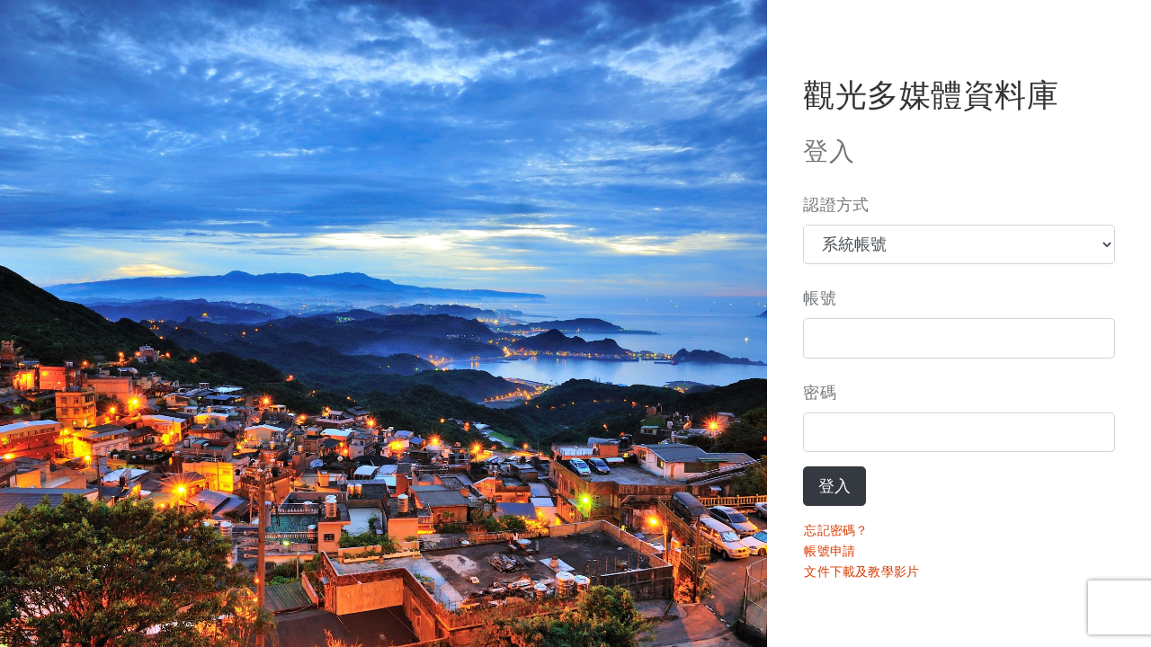

--- FILE ---
content_type: text/html; charset=utf-8
request_url: https://media.taiwan.net.tw/media?returnUrl=AQAAANCMnd8BFdERjHoAwE%2FCl%2BsBAAAAM5InrIfEJk618wBh9TIJzwAAAAACAAAAAAAQZgAAAAEAACAAAACZIytjE5goPWnIuOLAmJitA9PyIUL5Sr8FRkqIkYVm1gAAAAAOgAAAAAIAACAAAAC32KRSBzh87R7VpkFi1ts%2BXFXpvbLhmAL5m0rq7YX8vyAAAAB75ugSb78fWXXzaSz3vQ5zVqaeBf3LIUstjWg2PnikhEAAAABKiW%2FKJrcaxTBDO6%2FdMJQhdTeVuB97Hbn6pdwXpOiNA2FbZ3%2Fjk%2FHrQCwcla28B9ecVC3XIJQJ4ckePt2s26%2BA
body_size: 2805
content:
<!DOCTYPE html>
<html lang="zh-Hant">
<head>
    <meta charset="utf-8">
    <meta http-equiv="X-UA-Compatible" content="IE=edge">
    <meta name="viewport" content="width=device-width, initial-scale=1, shrink-to-fit=no">
    <title>登入 - 觀光多媒體資料庫</title>
    <style>
    #loader {
        transition: all .3s ease-in-out;
        opacity: 1;
        visibility: visible;
        position: fixed;
        height: 100vh;
        width: 100%;
        background: #fff;
        z-index: 90000;
    }

    #loader.fadeOut {
        opacity: 0;
        visibility: hidden;
    }

    .spinner {
        width: 40px;
        height: 40px;
        position: absolute;
        top: calc(50% - 20px);
        left: calc(50% - 20px);
        background-color: #333;
        border-radius: 100%;
        -webkit-animation: sk-scaleout 1s infinite ease-in-out;
        animation: sk-scaleout 1s infinite ease-in-out;
    }

    .pagination > li.active{
        color: #fff;
    }

    @-webkit-keyframes sk-scaleout {
        0% {
            -webkit-transform: scale(0);
        }

        100% {
            -webkit-transform: scale(1);
            opacity: 0;
        }
    }

    @keyframes sk-scaleout {
        0% {
            -webkit-transform: scale(0);
            transform: scale(0);
        }

        100% {
            -webkit-transform: scale(1);
            transform: scale(1);
            opacity: 0;
        }
    }
</style>
    
    
    <link href="/Content/fontawesome/all.css" rel="stylesheet" type="text/css">
    <link href="/Content/portal/main.css" rel="stylesheet" />
    
    
    <script src="/Scripts/App/framebust.js" type=text/javascript></script>
</head>
<body class="app">
    
    <div class="peers ai-s fxw-nw h-100vh">
        <div class="d-n@sm- peer peer-greed h-100 pos-r bgr-n bgpX-c bgpY-c bgsz-cv" style="background-image:url(/Images/42841_PH_20231117_001.jpg)" title="青春山海線-九份夕照">
        </div>
        <div class="col-12 col-md-6 col-lg-4 peer pX-40 pY-80 h-100 bgc-white scrollable pos-r" style="min-width:320px">
            

<h1 class="fw-300 c-grey-900 mb-3">觀光多媒體資料庫</h1>
<h2 class="mb-3">登入</h2>
<form action="/media" method="post"><input name="__RequestVerificationToken" type="hidden" value="-KLx2RssMmXjeNNGoRW_Eww6Vw5eNEReVL10LxiKIk93utsfSkPIVAxDSHYbmywQ2B_EnG_9FOS0SkQlu9_BWowEp5eiUMg7xISMAyjHy_01" /><input id="ReturnUrl" name="ReturnUrl" type="hidden" value="AQAAANCMnd8BFdERjHoAwE/[base64]/KJrcaxTBDO6/dMJQhdTeVuB97Hbn6pdwXpOiNA2FbZ3/jk/HrQCwcla28B9ecVC3XIJQJ4ckePt2s26+A" />    <div class="form-group">
        <label class="col-form-label col-form-label-lg" for="AuthType">認證方式</label>
        <select class="form-control form-control-lg" id="AuthType" name="AuthType" tabindex="1"><option value="Sys">系統帳號</option>
<option value="AD">觀光署AD帳號</option>
</select>
    </div>
    <div class="form-group">
        <label class="col-form-label col-form-label-lg" for="UserName">帳號</label>
        <input class="form-control form-control-lg" data-val="true" data-val-required="請輸入帳號" id="UserName" name="UserName" tabindex="2" type="text" value="" />
        <span class="field-validation-valid text-danger lead" data-valmsg-for="UserName" data-valmsg-replace="true"></span>
    </div>
    <div class="form-group">
        <label class="col-form-label col-form-label-lg" for="Password">密碼</label>
        <input class="form-control form-control-lg" data-val="true" data-val-required="請輸入密碼" id="Password" name="Password" tabindex="3" type="password" />
        <span class="field-validation-valid text-danger lead" data-valmsg-for="Password" data-valmsg-replace="true"></span>
    </div>
    <div class="form-group">
        <button tabindex="4" class="btn btn-lg btn-dark g-recaptcha"
                data-sitekey="6LfTAXUbAAAAADEay3l101WE_gVFCh2v37NnerfY"
                data-callback="onSubmit"
                data-action="Login">
            登入
        </button>
    </div>
    <noscript>
        <input type="hidden" name="SecretKey" value="" />
    </noscript>
</form><div>
    <a href="/media/resetpassword" class="btn btn-link p-0" style="color: #db3b00;" tabindex="5">忘記密碼？</a>
</div>
<div>
    <a href="/zh-tw/portal/user/terms" class="btn btn-link p-0" style="color: #db3b00;" tabindex="6">帳號申請</a>
</div>
<div>
    <a href="/zh-tw/portal/home/docs" class="btn btn-link p-0" style="color: #db3b00;" tabindex="7">文件下載及教學影片</a>
</div>

        </div>
    </div>
    <script src="/bundles/modernizr?v=XD5Bk71CiPwvkHBa4TI5ciWPSXHBwTErr6q8D7eHsXs1"></script>

    <script src="/bundles/jquery?v=6dnGcLw43VdNYykvZ0Bs7heOyjpSgzp8DTx4xWzqJLo1"></script>

    <script src="/bundles/jqueryval?v=CI5JZtNQqAbPgRE_TFCQSebTVo75lgprQ1gSkmAn3pI1"></script>

    <script src="/bundles/adminator?v=jFHqSiCZR1W6fzvCNVdUTQ-m0uP30Ov2gw4bH4WrbnA1"></script>

    
    <script src="https://www.recaptcha.net/recaptcha/api.js?hl=zh-TW" async defer></script>
    <script>
        function onSubmit(token) {
            $('form').submit();
        }
    </script>

</body>
</html>

--- FILE ---
content_type: text/javascript; charset=utf-8
request_url: https://media.taiwan.net.tw/bundles/jquery?v=6dnGcLw43VdNYykvZ0Bs7heOyjpSgzp8DTx4xWzqJLo1
body_size: 39578
content:
!function(n,t){"use strict";"object"==typeof module&&"object"==typeof module.exports?module.exports=n.document?t(n,!0):function(n){if(!n.document)throw new Error("jQuery requires a window with a document");return t(n)}:t(n)}("undefined"!=typeof window?window:this,function(n,t){"use strict";function pf(n,t,i){var f,e,r=(i=i||u).createElement("script");if(r.text=n,t)for(f in to)(e=t[f]||t.getAttribute&&t.getAttribute(f))&&r.setAttribute(f,e);i.head.appendChild(r).parentNode.removeChild(r)}function ht(n){return null==n?n+"":"object"==typeof n||"function"==typeof n?oi[lf.call(n)]||"object":typeof n}function di(n){var t=!!n&&"length"in n&&n.length,i=ht(n);return!e(n)&&!lt(n)&&("array"===i||0===t||"number"==typeof t&&0<t&&t-1 in n)}function s(n,t){return n.nodeName&&n.nodeName.toLowerCase()===t.toLowerCase()}function ye(n,t){return t?"\x00"===n?"�":n.slice(0,-1)+"\\"+n.charCodeAt(n.length-1).toString(16)+" ":"\\"+n}function pr(n,t,r){return e(t)?i.grep(n,function(n,i){return!!t.call(n,i,n)!==r}):t.nodeType?i.grep(n,function(n){return n===t!==r}):"string"!=typeof t?i.grep(n,function(n){return-1<nt.call(t,n)!==r}):i.filter(t,n,r)}function ff(n,t){while((n=n[t])&&1!==n.nodeType);return n}function ct(n){return n}function bi(n){throw n;}function sf(n,t,i,r){var u;try{n&&e(u=n.promise)?u.call(n).done(t).fail(i):n&&e(u=n.then)?u.call(n,t,i):t.apply(void 0,[n].slice(r))}catch(n){i.apply(void 0,[n])}}function wi(){u.removeEventListener("DOMContentLoaded",wi),n.removeEventListener("load",wi),i.ready()}function ho(n,t){return t.toUpperCase()}function k(n){return n.replace(ro,"ms-").replace(so,ho)}function ti(){this.expando=i.expando+ti.uid++}function ef(n,t,i){var u,r;if(void 0===i&&1===n.nodeType)if(u="data-"+t.replace(oo,"-$&").toLowerCase(),"string"==typeof(i=n.getAttribute(u))){try{i="true"===(r=i)||"false"!==r&&("null"===r?null:r===+r+""?+r:eo.test(r)?JSON.parse(r):r)}catch(n){}l.set(n,t,i)}else i=void 0;return i}function ee(n,t,r,u){var h,s,l=20,c=u?function(){return u.cur()}:function(){return i.css(n,t,"")},o=c(),e=r&&r[3]||(i.cssNumber[t]?"":"px"),f=n.nodeType&&(i.cssNumber[t]||"px"!==e&&+o)&&ni.exec(i.css(n,t));if(f&&f[3]!==e){for(o/=2,e=e||f[3],f=+o||1;l--;)i.style(n,t,f+e),(1-s)*(1-(s=c()/o||.5))<=0&&(l=0),f/=s;f*=2,i.style(n,t,f+e),r=r||[]}return r&&(f=+f||+o||0,h=r[1]?f+(r[1]+1)*r[2]:+r[2],u&&(u.unit=e,u.start=f,u.end=h)),h}function bt(n,t){for(var h,f,v,s,c,l,e,o=[],u=0,a=n.length;u<a;u++)(f=n[u]).style&&(h=f.style.display,t?("none"===h&&(o[u]=r.get(f,"display")||null,o[u]||(f.style.display="")),""===f.style.display&&dt(f)&&(o[u]=(e=c=s=void 0,c=(v=f).ownerDocument,l=v.nodeName,(e=ir[l])||(s=c.body.appendChild(c.createElement(l)),e=i.css(s,"display"),s.parentNode.removeChild(s),"none"===e&&(e="block"),ir[l]=e)))):"none"!==h&&(o[u]="none",r.set(f,"display",h)));for(u=0;u<a;u++)null!=o[u]&&(n[u].style.display=o[u]);return n}function h(n,t){var r;return r="undefined"!=typeof n.getElementsByTagName?n.getElementsByTagName(t||"*"):"undefined"!=typeof n.querySelectorAll?n.querySelectorAll(t||"*"):[],void 0===t||t&&s(n,t)?i.merge([n],r):r}function tr(n,t){for(var i=0,u=n.length;i<u;i++)r.set(n[i],"globalEval",!t||r.get(t[i],"globalEval"))}function re(n,t,r,u,f){for(var e,o,p,l,w,v,s=t.createDocumentFragment(),y=[],c=0,b=n.length;c<b;c++)if((e=n[c])||0===e)if("object"===ht(e))i.merge(y,e.nodeType?[e]:e);else if(ue.test(e)){for(o=o||s.appendChild(t.createElement("div")),p=(fe.exec(e)||["",""])[1].toLowerCase(),l=a[p]||a._default,o.innerHTML=l[1]+i.htmlPrefilter(e)+l[2],v=l[0];v--;)o=o.lastChild;i.merge(y,o.childNodes),(o=s.firstChild).textContent=""}else y.push(t.createTextNode(e));for(s.textContent="",c=0;e=y[c++];)if(u&&-1<i.inArray(e,u))f&&f.push(e);else if(w=st(e),o=h(s.appendChild(e),"script"),w&&tr(o),r)for(v=0;e=o[v++];)gf.test(e.type||"")&&r.push(e);return s}function vt(){return!0}function wt(){return!1}function ar(n,t,r,u,f,e){var o,s;if("object"==typeof t){for(s in"string"!=typeof r&&(u=u||r,r=void 0),t)ar(n,s,r,u,t[s],e);return n}if(null==u&&null==f?(f=r,u=r=void 0):null==f&&("string"==typeof r?(f=u,u=void 0):(f=u,u=r,r=void 0)),!1===f)f=wt;else if(!f)return n;return 1===e&&(o=f,(f=function(n){return i().off(n),o.apply(this,arguments)}).guid=o.guid||(o.guid=i.guid++)),n.each(function(){i.event.add(this,t,f,u,r)})}function pi(n,t,u){u?(r.set(n,t,!1),i.event.add(n,t,{namespace:!1,handler:function(n){var f,u=r.get(this,t);if(1&n.isTrigger&&this[t]){if(u)(i.event.special[t]||{}).delegateType&&n.stopPropagation();else if(u=v.call(arguments),r.set(this,t,u),this[t](),f=r.get(this,t),r.set(this,t,!1),u!==f)return n.stopImmediatePropagation(),n.preventDefault(),f}else u&&(r.set(this,t,i.event.trigger(u[0],u.slice(1),this)),n.stopPropagation(),n.isImmediatePropagationStopped=vt)}})):void 0===r.get(n,t)&&i.event.add(n,t,vt)}function se(n,t){return s(n,"table")&&s(11!==t.nodeType?t:t.firstChild,"tr")&&i(n).children("tbody")[0]||n}function wo(n){return n.type=(null!==n.getAttribute("type"))+"/"+n.type,n}function bo(n){return"true/"===(n.type||"").slice(0,5)?n.type=n.type.slice(5):n.removeAttribute("type"),n}function te(n,t){var e,o,u,h,s,f;if(1===t.nodeType){if(r.hasData(n)&&(f=r.get(n).events))for(u in r.remove(t,"handle events"),f)for(e=0,o=f[u].length;e<o;e++)i.event.add(t,u,f[u][e]);l.hasData(n)&&(h=l.access(n),s=i.extend({},h),l.set(t,s))}}function et(n,t,u,o){t=yf(t);var a,b,l,p,s,w,c=0,y=n.length,d=y-1,v=t[0],k=e(v);if(k||1<y&&"string"==typeof v&&!f.checkClone&&fo.test(v))return n.each(function(i){var r=n.eq(i);k&&(t[0]=v.call(this,i,r.html())),et(r,t,u,o)});if(y&&(b=(a=re(t,n[0].ownerDocument,!1,n,o)).firstChild,1===a.childNodes.length&&(a=b),b||o)){for(p=(l=i.map(h(a,"script"),wo)).length;c<y;c++)s=a,c!==d&&(s=i.clone(s,!0,!0),p&&i.merge(l,h(s,"script"))),u.call(n[c],s,c);if(p)for(w=l[l.length-1].ownerDocument,i.map(l,bo),c=0;c<p;c++)s=l[c],gf.test(s.type||"")&&!r.access(s,"globalEval")&&i.contains(w,s)&&(s.src&&"module"!==(s.type||"").toLowerCase()?i._evalUrl&&!s.noModule&&i._evalUrl(s.src,{nonce:s.nonce||s.getAttribute("nonce")},w):pf(s.textContent.replace(uo,""),s,w))}return n}function ie(n,t,r){for(var u,e=t?i.filter(t,n):n,f=0;null!=(u=e[f]);f++)r||1!==u.nodeType||i.cleanData(h(u)),u.parentNode&&(r&&st(u)&&tr(h(u,"script")),u.parentNode.removeChild(u));return n}function fi(n,t,r){var s,o,h,u,c=or.test(t),e=n.style;return(r=r||vi(n))&&(u=r.getPropertyValue(t)||r[t],c&&u&&(u=u.replace(ri,"$1")||void 0),""!==u||st(n)||(u=i.style(n,t)),!f.pixelBoxStyles()&&hr.test(u)&&be.test(t)&&(s=e.width,o=e.minWidth,h=e.maxWidth,e.minWidth=e.maxWidth=e.width=u,u=r.width,e.width=s,e.minWidth=o,e.maxWidth=h)),void 0!==u?u+"":u}function he(n,t){return{get:function(){if(!n())return(this.get=t).apply(this,arguments);delete this.get}}}function wr(n){var t=i.cssProps[n]||gr[n];return t||(n in br?n:gr[n]=function(n){for(var i=n[0].toUpperCase()+n.slice(1),t=oe.length;t--;)if((n=oe[t]+i)in br)return n}(n)||n)}function nu(n,t,i){var r=ni.exec(t);return r?Math.max(0,r[2]-(i||0))+(r[3]||"px"):t}function yr(n,t,r,u,f,e){var o="width"===t?1:0,c=0,s=0,h=0;if(r===(u?"border":"content"))return 0;for(;o<4;o+=2)"margin"===r&&(h+=i.css(n,r+d[o],!0,f)),u?("content"===r&&(s-=i.css(n,"padding"+d[o],!0,f)),"margin"!==r&&(s-=i.css(n,"border"+d[o]+"Width",!0,f))):(s+=i.css(n,"padding"+d[o],!0,f),"padding"!==r?s+=i.css(n,"border"+d[o]+"Width",!0,f):c+=i.css(n,"border"+d[o]+"Width",!0,f));return!u&&0<=e&&(s+=Math.max(0,Math.ceil(n["offset"+t[0].toUpperCase()+t.slice(1)]-e-s-c-.5))||0),s+h}function kr(n,t,r){var e=vi(n),o=(!f.boxSizingReliable()||r)&&"border-box"===i.css(n,"boxSizing",!1,e),c=o,u=fi(n,t,e),h="offset"+t[0].toUpperCase()+t.slice(1);if(hr.test(u)){if(!r)return u;u="auto"}return(!f.boxSizingReliable()&&o||!f.reliableTrDimensions()&&s(n,"tr")||"auto"===u||!parseFloat(u)&&"inline"===i.css(n,"display",!1,e))&&n.getClientRects().length&&(o="border-box"===i.css(n,"boxSizing",!1,e),(c=h in n)&&(u=n[h])),(u=parseFloat(u)||0)+yr(n,t,r||(o?"border":"content"),c,e,u)+"px"}function p(n,t,i,r,u){return new p.prototype.init(n,t,i,r,u)}function nr(){ei&&(!1===u.hidden&&n.requestAnimationFrame?n.requestAnimationFrame(nr):n.setTimeout(nr,i.fx.interval),i.fx.tick())}function vu(){return n.setTimeout(function(){kt=void 0}),kt=Date.now()}function hi(n,t){var u,r=0,i={height:n};for(t=t?1:0;r<4;r+=2-t)i["margin"+(u=d[r])]=i["padding"+u]=n;return t&&(i.opacity=i.width=n),i}function wu(n,t,i){for(var f,u=(w.tweeners[t]||[]).concat(w.tweeners["*"]),r=0,e=u.length;r<e;r++)if(f=u[r].call(i,t,n))return f}function w(n,t,r){var o,c,h=0,a=w.prefilters.length,f=i.Deferred().always(function(){delete l.elem}),l=function(){if(c)return!1;for(var o=kt||vu(),e=Math.max(0,u.startTime+u.duration-o),r=1-(e/u.duration||0),i=0,t=u.tweens.length;i<t;i++)u.tweens[i].run(r);return f.notifyWith(n,[u,r,e]),r<1&&t?e:(t||f.notifyWith(n,[u,1,0]),f.resolveWith(n,[u]),!1)},u=f.promise({elem:n,props:i.extend({},t),opts:i.extend(!0,{specialEasing:{},easing:i.easing._default},r),originalProperties:t,originalOptions:r,startTime:kt||vu(),duration:r.duration,tweens:[],createTween:function(t,r){var f=i.Tween(n,u.opts,t,r,u.opts.specialEasing[t]||u.opts.easing);return u.tweens.push(f),f},stop:function(t){var i=0,r=t?u.tweens.length:0;if(c)return this;for(c=!0;i<r;i++)u.tweens[i].run(1);return t?(f.notifyWith(n,[u,1,0]),f.resolveWith(n,[u,t])):f.rejectWith(n,[u,t]),this}}),s=u.props;for(!function(n,t){var r,f,e,u,o;for(r in n)if(e=t[f=k(r)],u=n[r],Array.isArray(u)&&(e=u[1],u=n[r]=u[0]),r!==f&&(n[f]=u,delete n[r]),(o=i.cssHooks[f])&&"expand"in o)for(r in u=o.expand(u),delete n[f],u)r in n||(n[r]=u[r],t[r]=e);else t[f]=e}(s,u.opts.specialEasing);h<a;h++)if(o=w.prefilters[h].call(u,n,s,u.opts))return e(o.stop)&&(i._queueHooks(u.elem,u.opts.queue).stop=o.stop.bind(o)),o;return i.map(s,wu,u),e(u.opts.start)&&u.opts.start.call(n,u),u.progress(u.opts.progress).done(u.opts.done,u.opts.complete).fail(u.opts.fail).always(u.opts.always),i.fx.timer(i.extend(l,{elem:n,anim:u,queue:u.opts.queue})),u}function rt(n){return(n.match(y)||[]).join(" ")}function ut(n){return n.getAttribute&&n.getAttribute("class")||""}function sr(n){return Array.isArray(n)?n:"string"==typeof n&&n.match(y)||[]}function lr(n,t,r,u){var f;if(Array.isArray(t))i.each(t,function(t,i){r||co.test(n)?u(n,i):lr(n+"["+("object"==typeof i&&null!=i?t:"")+"]",i,r,u)});else if(r||"object"!==ht(t))u(n,t);else for(f in t)lr(n+"["+f+"]",t[f],r,u)}function gu(n){return function(t,i){"string"!=typeof t&&(i=t,t="*");var r,f=0,u=t.toLowerCase().match(y)||[];if(e(i))while(r=u[f++])"+"===r[0]?(r=r.slice(1)||"*",(n[r]=n[r]||[]).unshift(i)):(n[r]=n[r]||[]).push(i)}}function hu(n,t,r,u){function f(s){var h;return e[s]=!0,i.each(n[s]||[],function(n,i){var s=i(t,r,u);return"string"!=typeof s||o||e[s]?o?!(h=s):void 0:(t.dataTypes.unshift(s),f(s),!1)}),h}var e={},o=n===rr;return f(t.dataTypes[0])||!e["*"]&&f("*")}function fr(n,t){var r,u,f=i.ajaxSettings.flatOptions||{};for(r in t)void 0!==t[r]&&((f[r]?n:u||(u={}))[r]=t[r]);return u&&i.extend(!0,n,u),n}var c=[],vf=Object.getPrototypeOf,v=c.slice,yf=c.flat?function(n){return c.flat.call(n)}:function(n){return c.concat.apply([],n)},si=c.push,nt=c.indexOf,oi={},lf=oi.toString,ii=oi.hasOwnProperty,af=ii.toString,de=af.call(Object),f={},e=function(n){return"function"==typeof n&&"number"!=typeof n.nodeType&&"function"!=typeof n.item},lt=function(n){return null!=n&&n===n.window},u=n.document,to={type:!0,src:!0,nonce:!0,noModule:!0},kf="3.7.1",ge=/HTML$/i,i=function(n,t){return new i.fn.init(n,t)},df,b,ai,rf,uf,nf,tf,y,hf,yi,pt,dt,ir,a,ue,gi,kt,ei,yt,tu,yu,pu,bu,ft,ku,eu,uu,vr,er,ru,at,fu,cr,ci,du,au,dr;i.fn=i.prototype={jquery:kf,constructor:i,length:0,toArray:function(){return v.call(this)},get:function(n){return null==n?v.call(this):n<0?this[n+this.length]:this[n]},pushStack:function(n){var t=i.merge(this.constructor(),n);return t.prevObject=this,t},each:function(n){return i.each(this,n)},map:function(n){return this.pushStack(i.map(this,function(t,i){return n.call(t,i,t)}))},slice:function(){return this.pushStack(v.apply(this,arguments))},first:function(){return this.eq(0)},last:function(){return this.eq(-1)},even:function(){return this.pushStack(i.grep(this,function(n,t){return(t+1)%2}))},odd:function(){return this.pushStack(i.grep(this,function(n,t){return t%2}))},eq:function(n){var i=this.length,t=+n+(n<0?i:0);return this.pushStack(0<=t&&t<i?[this[t]]:[])},end:function(){return this.prevObject||this.constructor()},push:si,sort:c.sort,splice:c.splice},i.extend=i.fn.extend=function(){var h,u,o,t,f,c,n=arguments[0]||{},r=1,l=arguments.length,s=!1;for("boolean"==typeof n&&(s=n,n=arguments[r]||{},r++),"object"==typeof n||e(n)||(n={}),r===l&&(n=this,r--);r<l;r++)if(null!=(h=arguments[r]))for(u in h)t=h[u],"__proto__"!==u&&n!==t&&(s&&t&&(i.isPlainObject(t)||(f=Array.isArray(t)))?(o=n[u],c=f&&!Array.isArray(o)?[]:f||i.isPlainObject(o)?o:{},f=!1,n[u]=i.extend(s,c,t)):void 0!==t&&(n[u]=t));return n},i.extend({expando:"jQuery"+(kf+Math.random()).replace(/\D/g,""),isReady:!0,error:function(n){throw new Error(n);},noop:function(){},isPlainObject:function(n){var t,i;return!(!n||"[object Object]"!==lf.call(n))&&(!(t=vf(n))||"function"==typeof(i=ii.call(t,"constructor")&&t.constructor)&&af.call(i)===de)},isEmptyObject:function(n){var t;for(t in n)return!1;return!0},globalEval:function(n,t,i){pf(n,{nonce:t&&t.nonce},i)},each:function(n,t){var r,i=0;if(di(n)){for(r=n.length;i<r;i++)if(!1===t.call(n[i],i,n[i]))break}else for(i in n)if(!1===t.call(n[i],i,n[i]))break;return n},text:function(n){var u,r="",f=0,t=n.nodeType;if(!t)while(u=n[f++])r+=i.text(u);return 1===t||11===t?n.textContent:9===t?n.documentElement.textContent:3===t||4===t?n.nodeValue:r},makeArray:function(n,t){var r=t||[];return null!=n&&(di(Object(n))?i.merge(r,"string"==typeof n?[n]:n):si.call(r,n)),r},inArray:function(n,t,i){return null==t?-1:nt.call(t,n,i)},isXMLDoc:function(n){var i=n&&n.namespaceURI,t=n&&(n.ownerDocument||n).documentElement;return!ge.test(i||t&&t.nodeName||"HTML")},merge:function(n,t){for(var u=+t.length,i=0,r=n.length;i<u;i++)n[r++]=t[i];return n.length=r,n},grep:function(n,t,i){for(var u=[],r=0,e=n.length,f=!i;r<e;r++)!t(n[r],r)!==f&&u.push(n[r]);return u},map:function(n,t,i){var e,u,r=0,f=[];if(di(n))for(e=n.length;r<e;r++)null!=(u=t(n[r],r,i))&&f.push(u);else for(r in n)null!=(u=t(n[r],r,i))&&f.push(u);return yf(f)},guid:1,support:f}),"function"==typeof Symbol&&(i.fn[Symbol.iterator]=c[Symbol.iterator]),i.each("Boolean Number String Function Array Date RegExp Object Error Symbol".split(" "),function(n,t){oi["[object "+t+"]"]=t.toLowerCase()});var pe=c.pop,ce=c.sort,le=c.splice,o="[\\x20\\t\\r\\n\\f]",ri=new RegExp("^"+o+"+|((?:^|[^\\\\])(?:\\\\.)*)"+o+"+$","g");i.contains=function(n,t){var i=t&&t.parentNode;return n===i||!(!i||1!==i.nodeType||!(n.contains?n.contains(i):n.compareDocumentPosition&&16&n.compareDocumentPosition(i)))},df=/([\0-\x1f\x7f]|^-?\d)|^-$|[^\x80-\uFFFF\w-]/g,i.escapeSelector=function(n){return(n+"").replace(df,ye)},b=u,ai=si,!function(){function r(n,t,o,s){var y,b,c,v,k,d,nt,w=t&&t.ownerDocument,p=t?t.nodeType:9;if(o=o||[],"string"!=typeof n||!n||1!==p&&9!==p&&11!==p)return o;if(!s&&(g(t),t=t||u,l)){if(11!==p&&(k=tr.exec(n)))if(y=k[1]){if(9===p){if(!(c=t.getElementById(y)))return o;if(c.id===y)return a.call(o,c),o}else if(w&&(c=w.getElementById(y))&&r.contains(t,c)&&c.id===y)return a.call(o,c),o}else{if(k[2])return a.apply(o,t.getElementsByTagName(n)),o;if((y=k[3])&&t.getElementsByClassName)return a.apply(o,t.getElementsByClassName(y)),o}if(!(ot[n+" "]||h&&h.test(n))){if(nt=n,w=t,1===p&&(rr.test(n)||li.test(n))){for((w=pt.test(n)&&gt(t.parentNode)||t)==t&&f.scope||((v=t.getAttribute("id"))?v=i.escapeSelector(v):t.setAttribute("id",v=e)),b=(d=et(n)).length;b--;)d[b]=(v?"#"+v:":scope")+" "+yt(d[b]);nt=d.join(",")}try{return a.apply(o,w.querySelectorAll(nt)),o}catch(t){ot(n,!0)}finally{v===e&&t.removeAttribute("id")}}}return si(n.replace(ri,"$1"),t,o,s)}function st(){var i=[];return function n(r,u){return i.push(r+" ")>t.cacheLength&&delete n[i.shift()],n[r+" "]=u}}function y(n){return n[e]=!0,n}function ut(n){var t=u.createElement("fieldset");try{return!!n(t)}catch(n){return!1}finally{t.parentNode&&t.parentNode.removeChild(t),t=null}}function ir(n){return function(t){return s(t,"input")&&t.type===n}}function fr(n){return function(t){return(s(t,"input")||s(t,"button"))&&t.type===n}}function ui(n){return function(t){return"form"in t?t.parentNode&&!1===t.disabled?"label"in t?"label"in t.parentNode?t.parentNode.disabled===n:t.disabled===n:t.isDisabled===n||t.isDisabled!==!n&&ur(t)===n:t.disabled===n:"label"in t&&t.disabled===n}}function it(n){return y(function(t){return t=+t,y(function(i,r){for(var u,e=n([],i.length,t),f=e.length;f--;)i[u=e[f]]&&(i[u]=!(r[u]=i[u]))})})}function gt(n){return n&&"undefined"!=typeof n.getElementsByTagName&&n}function g(n){var c,s=n?n.ownerDocument||n:b;return s!=u&&9===s.nodeType&&s.documentElement&&(d=(u=s).documentElement,l=!i.isXMLDoc(u),wt=d.matches||d.webkitMatchesSelector||d.msMatchesSelector,d.msMatchesSelector&&b!=u&&(c=u.defaultView)&&c.top!==c&&c.addEventListener("unload",nr),f.getById=ut(function(n){return d.appendChild(n).id=i.expando,!u.getElementsByName||!u.getElementsByName(i.expando).length}),f.disconnectedMatch=ut(function(n){return wt.call(n,"*")}),f.scope=ut(function(){return u.querySelectorAll(":scope")}),f.cssHas=ut(function(){try{return u.querySelector(":has(*,:jqfake)"),!1}catch(n){return!0}}),f.getById?(t.filter.ID=function(n){var t=n.replace(k,w);return function(n){return n.getAttribute("id")===t}},t.find.ID=function(n,t){if("undefined"!=typeof t.getElementById&&l){var i=t.getElementById(n);return i?[i]:[]}}):(t.filter.ID=function(n){var t=n.replace(k,w);return function(n){var i="undefined"!=typeof n.getAttributeNode&&n.getAttributeNode("id");return i&&i.value===t}},t.find.ID=function(n,t){if("undefined"!=typeof t.getElementById&&l){var r,u,f,i=t.getElementById(n);if(i){if((r=i.getAttributeNode("id"))&&r.value===n)return[i];for(f=t.getElementsByName(n),u=0;i=f[u++];)if((r=i.getAttributeNode("id"))&&r.value===n)return[i]}return[]}}),t.find.TAG=function(n,t){return"undefined"!=typeof t.getElementsByTagName?t.getElementsByTagName(n):t.querySelectorAll(n)},t.find.CLASS=function(n,t){if("undefined"!=typeof t.getElementsByClassName&&l)return t.getElementsByClassName(n)},h=[],ut(function(n){var t;d.appendChild(n).innerHTML="<a id='"+e+"' href='' disabled='disabled'></a><select id='"+e+"-\r\\' disabled='disabled'><option selected=''></option></select>",n.querySelectorAll("[selected]").length||h.push("\\["+o+"*(?:value|"+ei+")"),n.querySelectorAll("[id~="+e+"-]").length||h.push("~="),n.querySelectorAll("a#"+e+"+*").length||h.push(".#.+[+~]"),n.querySelectorAll(":checked").length||h.push(":checked"),(t=u.createElement("input")).setAttribute("type","hidden"),n.appendChild(t).setAttribute("name","D"),d.appendChild(n).disabled=!0,2!==n.querySelectorAll(":disabled").length&&h.push(":enabled",":disabled"),(t=u.createElement("input")).setAttribute("name",""),n.appendChild(t),n.querySelectorAll("[name='']").length||h.push("\\["+o+"*name"+o+"*="+o+"*(?:''|\"\")")}),f.cssHas||h.push(":has"),h=h.length&&new RegExp(h.join("|")),bt=function(n,t){if(n===t)return ct=!0,0;var i=!n.compareDocumentPosition-!t.compareDocumentPosition;return i||(1&(i=(n.ownerDocument||n)==(t.ownerDocument||t)?n.compareDocumentPosition(t):1)||!f.sortDetached&&t.compareDocumentPosition(n)===i?n===u||n.ownerDocument==b&&r.contains(b,n)?-1:t===u||t.ownerDocument==b&&r.contains(b,t)?1:ft?nt.call(ft,n)-nt.call(ft,t):0:4&i?-1:1)}),u}function fi(){}function et(n,i){var e,f,c,o,u,h,s,l=yi[n+" "];if(l)return i?0:l.slice(0);for(u=n,h=[],s=t.preFilter;u;){for(o in e&&!(f=ki.exec(u))||(f&&(u=u.slice(f[0].length)||u),h.push(c=[])),e=!1,(f=li.exec(u))&&(e=f.shift(),c.push({value:e,type:f[0].replace(ri," ")}),u=u.slice(e.length)),t.filter)!(f=ht[o].exec(u))||s[o]&&!(f=s[o](f))||(e=f.shift(),c.push({value:e,type:o,matches:f}),u=u.slice(e.length));if(!e)break}return i?u.length:u?r.error(n):yi(n,h).slice(0)}function yt(n){for(var t=0,r=n.length,i="";t<r;t++)i+=n[t].value;return i}function vt(n,t,i){var r=t.dir,o=t.next,f=o||r,u=i&&"parentNode"===f,h=wi++;return t.first?function(t,i,f){while(t=t[r])if(1===t.nodeType||u)return n(t,i,f);return!1}:function(t,i,c){var l,a,v=[p,h];if(c){while(t=t[r])if((1===t.nodeType||u)&&n(t,i,c))return!0}else while(t=t[r])if(1===t.nodeType||u)if(a=t[e]||(t[e]={}),o&&s(t,o))t=t[r]||t;else{if((l=a[f])&&l[0]===p&&l[1]===h)return v[2]=l[2];if((a[f]=v)[2]=n(t,i,c))return!0}return!1}}function kt(n){return 1<n.length?function(t,i,r){for(var u=n.length;u--;)if(!n[u](t,i,r))return!1;return!0}:n[0]}function at(n,t,i,r,u){for(var e,o=[],f=0,h=n.length,s=null!=t;f<h;f++)(e=n[f])&&(i&&!i(e,r,u)||(o.push(e),s&&t.push(f)));return o}function dt(n,t,i,u,f,o){return u&&!u[e]&&(u=dt(u)),f&&!f[e]&&(f=dt(f,o)),y(function(e,o,s,h){var v,l,y,c,b=[],w=[],d=o.length,k=e||function(n,t,i){for(var u=0,f=t.length;u<f;u++)r(n,t[u],i);return i}(t||"*",s.nodeType?[s]:s,[]),p=!n||!e&&t?k:at(k,b,n,s,h);if(i?i(p,c=f||(e?n:d||u)?[]:o,s,h):c=p,u)for(v=at(c,w),u(v,[],s,h),l=v.length;l--;)(y=v[l])&&(c[w[l]]=!(p[w[l]]=y));if(e){if(f||n){if(f){for(v=[],l=c.length;l--;)(y=c[l])&&v.push(p[l]=y);f(null,c=[],v,h)}for(l=c.length;l--;)(y=c[l])&&-1<(v=f?nt.call(e,y):b[l])&&(e[v]=!(o[v]=y))}}else c=at(c===o?c.splice(d,c.length):c),f?f(null,o,c,h):a.apply(o,c)})}function ni(n){for(var o,f,r,s=n.length,h=t.relative[n[0].type],c=h||t.relative[" "],i=h?1:0,l=vt(function(n){return n===o},c,!0),a=vt(function(n){return-1<nt.call(o,n)},c,!0),u=[function(n,t,i){var r=!h&&(i||t!=lt)||((o=t).nodeType?l(n,t,i):a(n,t,i));return o=null,r}];i<s;i++)if(f=t.relative[n[i].type])u=[vt(kt(u),f)];else{if((f=t.filter[n[i].type].apply(null,n[i].matches))[e]){for(r=++i;r<s;r++)if(t.relative[n[r].type])break;return dt(1<i&&kt(u),1<i&&yt(n.slice(0,i-1).concat({value:" "===n[i-2].type?"*":""})).replace(ri,"$1"),f,i<r&&ni(n.slice(i,r)),r<s&&ni(n=n.slice(r)),r<s&&yt(n))}u.push(f)}return kt(u)}function ti(n,r){var w,h,v,o,c,s,b=[],k=[],f=oi[n+" "];if(!f){for(r||(r=et(n)),w=r.length;w--;)(f=ni(r[w]))[e]?b.push(f):k.push(f);(f=oi(n,(h=k,o=0<(v=b).length,c=0<h.length,s=function(n,r,f,e,s){var w,nt,d,k=0,y="0",tt=n&&[],b=[],ut=lt,rt=n||c&&t.find.TAG("*",s),it=p+=null==ut?1:Math.random()||.1,ft=rt.length;for(s&&(lt=r==u||r||s);y!==ft&&null!=(w=rt[y]);y++){if(c&&w){for(nt=0,r||w.ownerDocument==u||(g(w),f=!l);d=h[nt++];)if(d(w,r||u,f)){a.call(e,w);break}s&&(p=it)}o&&((w=!d&&w)&&k--,n&&tt.push(w))}if(k+=y,o&&y!==k){for(nt=0;d=v[nt++];)d(tt,b,r,f);if(n){if(0<k)while(y--)tt[y]||b[y]||(b[y]=pe.call(e));b=at(b)}a.apply(e,b),s&&!n&&0<b.length&&1<k+v.length&&i.uniqueSort(e)}return s&&(p=it,lt=ut),tt},o?y(s):s))).selector=n}return f}function si(n,i,r,u){var s,f,e,c,v,h="function"==typeof n&&n,o=!u&&et(n=h.selector||n);if(r=r||[],1===o.length){if(2<(f=o[0]=o[0].slice(0)).length&&"ID"===(e=f[0]).type&&9===i.nodeType&&l&&t.relative[f[1].type]){if(!(i=(t.find.ID(e.matches[0].replace(k,w),i)||[])[0]))return r;h&&(i=i.parentNode),n=n.slice(f.shift().value.length)}for(s=ht.needsContext.test(n)?0:f.length;s--;){if(e=f[s],t.relative[c=e.type])break;if((v=t.find[c])&&(u=v(e.matches[0].replace(k,w),pt.test(f[0].type)&&gt(i.parentNode)||i))){if(f.splice(s,1),!(n=u.length&&yt(f)))return a.apply(r,u),r;break}}}return(h||ti(n,o))(u,i,!l,r,!i||pt.test(n)&&gt(i.parentNode)||i),r}var rt,t,lt,ft,ct,u,d,l,h,wt,a=ai,e=i.expando,p=0,wi=0,vi=st(),yi=st(),oi=st(),ot=st(),bt=function(n,t){return n===t&&(ct=!0),0},ei="checked|selected|async|autofocus|autoplay|controls|defer|disabled|hidden|ismap|loop|multiple|open|readonly|required|scoped",tt="(?:\\\\[\\da-fA-F]{1,6}"+o+"?|\\\\[^\\r\\n\\f]|[\\w-]|[^\x00-\\x7f])+",ci="\\["+o+"*("+tt+")(?:"+o+"*([*^$|!~]?=)"+o+"*(?:'((?:\\\\.|[^\\\\'])*)'|\"((?:\\\\.|[^\\\\\"])*)\"|("+tt+"))|)"+o+"*\\]",hi=":("+tt+")(?:\\((('((?:\\\\.|[^\\\\'])*)'|\"((?:\\\\.|[^\\\\\"])*)\")|((?:\\\\.|[^\\\\()[\\]]|"+ci+")*)|.*)\\)|)",pi=new RegExp(o+"+","g"),ki=new RegExp("^"+o+"*,"+o+"*"),li=new RegExp("^"+o+"*([>+~]|"+o+")"+o+"*"),rr=new RegExp(o+"|>"),er=new RegExp(hi),bi=new RegExp("^"+tt+"$"),ht={ID:new RegExp("^#("+tt+")"),CLASS:new RegExp("^\\.("+tt+")"),TAG:new RegExp("^("+tt+"|[*])"),ATTR:new RegExp("^"+ci),PSEUDO:new RegExp("^"+hi),CHILD:new RegExp("^:(only|first|last|nth|nth-last)-(child|of-type)(?:\\("+o+"*(even|odd|(([+-]|)(\\d*)n|)"+o+"*(?:([+-]|)"+o+"*(\\d+)|))"+o+"*\\)|)","i"),bool:new RegExp("^(?:"+ei+")$","i"),needsContext:new RegExp("^"+o+"*[>+~]|:(even|odd|eq|gt|lt|nth|first|last)(?:\\("+o+"*((?:-\\d)?\\d*)"+o+"*\\)|)(?=[^-]|$)","i")},gi=/^(?:input|select|textarea|button)$/i,di=/^h\d$/i,tr=/^(?:#([\w-]+)|(\w+)|\.([\w-]+))$/,pt=/[+~]/,k=new RegExp("\\\\[\\da-fA-F]{1,6}"+o+"?|\\\\([^\\r\\n\\f])","g"),w=function(n,t){var i="0x"+n.slice(1)-65536;return t||(i<0?String.fromCharCode(i+65536):String.fromCharCode(i>>10|55296,1023&i|56320))},nr=function(){g()},ur=vt(function(n){return!0===n.disabled&&s(n,"fieldset")},{dir:"parentNode",next:"legend"});try{a.apply(c=v.call(b.childNodes),b.childNodes),c[b.childNodes.length].nodeType}catch(rt){a={apply:function(n,t){ai.apply(n,v.call(t))},call:function(n){ai.apply(n,v.call(arguments,1))}}}for(rt in r.matches=function(n,t){return r(n,null,null,t)},r.matchesSelector=function(n,t){if(g(n),l&&!ot[t+" "]&&(!h||!h.test(t)))try{var i=wt.call(n,t);if(i||f.disconnectedMatch||n.document&&11!==n.document.nodeType)return i}catch(n){ot(t,!0)}return 0<r(t,u,null,[n]).length},r.contains=function(n,t){return(n.ownerDocument||n)!=u&&g(n),i.contains(n,t)},r.attr=function(n,i){(n.ownerDocument||n)!=u&&g(n);var f=t.attrHandle[i.toLowerCase()],r=f&&ii.call(t.attrHandle,i.toLowerCase())?f(n,i,!l):void 0;return void 0!==r?r:n.getAttribute(i)},r.error=function(n){throw new Error("Syntax error, unrecognized expression: "+n);},i.uniqueSort=function(n){var u,r=[],t=0,i=0;if(ct=!f.sortStable,ft=!f.sortStable&&v.call(n,0),ce.call(n,bt),ct){while(u=n[i++])u===n[i]&&(t=r.push(i));while(t--)le.call(n,r[t],1)}return ft=null,n},i.fn.uniqueSort=function(){return this.pushStack(i.uniqueSort(v.apply(this)))},(t=i.expr={cacheLength:50,createPseudo:y,match:ht,attrHandle:{},find:{},relative:{">":{dir:"parentNode",first:!0}," ":{dir:"parentNode"},"+":{dir:"previousSibling",first:!0},"~":{dir:"previousSibling"}},preFilter:{ATTR:function(n){return n[1]=n[1].replace(k,w),n[3]=(n[3]||n[4]||n[5]||"").replace(k,w),"~="===n[2]&&(n[3]=" "+n[3]+" "),n.slice(0,4)},CHILD:function(n){return n[1]=n[1].toLowerCase(),"nth"===n[1].slice(0,3)?(n[3]||r.error(n[0]),n[4]=+(n[4]?n[5]+(n[6]||1):2*("even"===n[3]||"odd"===n[3])),n[5]=+(n[7]+n[8]||"odd"===n[3])):n[3]&&r.error(n[0]),n},PSEUDO:function(n){var i,t=!n[6]&&n[2];return ht.CHILD.test(n[0])?null:(n[3]?n[2]=n[4]||n[5]||"":t&&er.test(t)&&(i=et(t,!0))&&(i=t.indexOf(")",t.length-i)-t.length)&&(n[0]=n[0].slice(0,i),n[2]=t.slice(0,i)),n.slice(0,3))}},filter:{TAG:function(n){var t=n.replace(k,w).toLowerCase();return"*"===n?function(){return!0}:function(n){return s(n,t)}},CLASS:function(n){var t=vi[n+" "];return t||(t=new RegExp("(^|"+o+")"+n+"("+o+"|$)"))&&vi(n,function(n){return t.test("string"==typeof n.className&&n.className||"undefined"!=typeof n.getAttribute&&n.getAttribute("class")||"")})},ATTR:function(n,t,i){return function(u){var f=r.attr(u,n);return null==f?"!="===t:!t||(f+="","="===t?f===i:"!="===t?f!==i:"^="===t?i&&0===f.indexOf(i):"*="===t?i&&-1<f.indexOf(i):"$="===t?i&&f.slice(-i.length)===i:"~="===t?-1<(" "+f.replace(pi," ")+" ").indexOf(i):"|="===t&&(f===i||f.slice(0,i.length+1)===i+"-"))}},CHILD:function(n,t,i,r,u){var h="nth"!==n.slice(0,3),o="last"!==n.slice(-4),f="of-type"===t;return 1===r&&0===u?function(n){return!!n.parentNode}:function(t,i,c){var b,d,l,v,k,w=h!==o?"nextSibling":"previousSibling",y=t.parentNode,nt=f&&t.nodeName.toLowerCase(),g=!c&&!f,a=!1;if(y){if(h){while(w){for(l=t;l=l[w];)if(f?s(l,nt):1===l.nodeType)return!1;k=w="only"===n&&!k&&"nextSibling"}return!0}if(k=[o?y.firstChild:y.lastChild],o&&g){for(a=(v=(b=(d=y[e]||(y[e]={}))[n]||[])[0]===p&&b[1])&&b[2],l=v&&y.childNodes[v];l=++v&&l&&l[w]||(a=v=0)||k.pop();)if(1===l.nodeType&&++a&&l===t){d[n]=[p,v,a];break}}else if(g&&(a=v=(b=(d=t[e]||(t[e]={}))[n]||[])[0]===p&&b[1]),!1===a)while(l=++v&&l&&l[w]||(a=v=0)||k.pop())if((f?s(l,nt):1===l.nodeType)&&++a&&(g&&((d=l[e]||(l[e]={}))[n]=[p,a]),l===t))break;return(a-=u)===r||a%r==0&&0<=a/r}}},PSEUDO:function(n,i){var f,u=t.pseudos[n]||t.setFilters[n.toLowerCase()]||r.error("unsupported pseudo: "+n);return u[e]?u(i):1<u.length?(f=[n,n,"",i],t.setFilters.hasOwnProperty(n.toLowerCase())?y(function(n,t){for(var e,r=u(n,i),f=r.length;f--;)n[e=nt.call(n,r[f])]=!(t[e]=r[f])}):function(n){return u(n,0,f)}):u}},pseudos:{not:y(function(n){var i=[],r=[],t=ti(n.replace(ri,"$1"));return t[e]?y(function(n,i,r,u){for(var e,o=t(n,null,u,[]),f=n.length;f--;)(e=o[f])&&(n[f]=!(i[f]=e))}):function(n,u,f){return i[0]=n,t(i,null,f,r),i[0]=null,!r.pop()}}),has:y(function(n){return function(t){return 0<r(n,t).length}}),contains:y(function(n){return n=n.replace(k,w),function(t){return-1<(t.textContent||i.text(t)).indexOf(n)}}),lang:y(function(n){return bi.test(n||"")||r.error("unsupported lang: "+n),n=n.replace(k,w).toLowerCase(),function(t){var i;do if(i=l?t.lang:t.getAttribute("xml:lang")||t.getAttribute("lang"))return(i=i.toLowerCase())===n||0===i.indexOf(n+"-");while((t=t.parentNode)&&1===t.nodeType);return!1}}),target:function(t){var i=n.location&&n.location.hash;return i&&i.slice(1)===t.id},root:function(n){return n===d},focus:function(n){return n===function(){try{return u.activeElement}catch(n){}}()&&u.hasFocus()&&!!(n.type||n.href||~n.tabIndex)},enabled:ui(!1),disabled:ui(!0),checked:function(n){return s(n,"input")&&!!n.checked||s(n,"option")&&!!n.selected},selected:function(n){return n.parentNode&&n.parentNode.selectedIndex,!0===n.selected},empty:function(n){for(n=n.firstChild;n;n=n.nextSibling)if(n.nodeType<6)return!1;return!0},parent:function(n){return!t.pseudos.empty(n)},header:function(n){return di.test(n.nodeName)},input:function(n){return gi.test(n.nodeName)},button:function(n){return s(n,"input")&&"button"===n.type||s(n,"button")},text:function(n){var t;return s(n,"input")&&"text"===n.type&&(null==(t=n.getAttribute("type"))||"text"===t.toLowerCase())},first:it(function(){return[0]}),last:it(function(n,t){return[t-1]}),eq:it(function(n,t,i){return[i<0?i+t:i]}),even:it(function(n,t){for(var i=0;i<t;i+=2)n.push(i);return n}),odd:it(function(n,t){for(var i=1;i<t;i+=2)n.push(i);return n}),lt:it(function(n,t,i){for(var r=i<0?i+t:t<i?t:i;0<=--r;)n.push(r);return n}),gt:it(function(n,t,i){for(var r=i<0?i+t:i;++r<t;)n.push(r);return n})}}).pseudos.nth=t.pseudos.eq,{radio:!0,checkbox:!0,file:!0,password:!0,image:!0})t.pseudos[rt]=ir(rt);for(rt in{submit:!0,reset:!0})t.pseudos[rt]=fr(rt);fi.prototype=t.filters=t.pseudos,t.setFilters=new fi,f.sortStable=e.split("").sort(bt).join("")===e,g(),f.sortDetached=ut(function(n){return 1&n.compareDocumentPosition(u.createElement("fieldset"))}),i.find=r,i.expr[":"]=i.expr.pseudos,i.unique=i.uniqueSort,r.compile=ti,r.select=si,r.setDocument=g,r.tokenize=et,r.escape=i.escapeSelector,r.getText=i.text,r.isXML=i.isXMLDoc,r.selectors=i.expr,r.support=i.support,r.uniqueSort=i.uniqueSort}();var ot=function(n,t,r){for(var u=[],f=void 0!==r;(n=n[t])&&9!==n.nodeType;)if(1===n.nodeType){if(f&&i(n).is(r))break;u.push(n)}return u},wf=function(n,t){for(var i=[];n;n=n.nextSibling)1===n.nodeType&&n!==t&&i.push(n);return i},bf=i.expr.match.needsContext,cf=/^<([a-z][^\/\0>:\x20\t\r\n\f]*)[\x20\t\r\n\f]*\/?>(?:<\/\1>|)$/i;i.filter=function(n,t,r){var u=t[0];return r&&(n=":not("+n+")"),1===t.length&&1===u.nodeType?i.find.matchesSelector(u,n)?[u]:[]:i.find.matches(n,i.grep(t,function(n){return 1===n.nodeType}))},i.fn.extend({find:function(n){var t,r,u=this.length,f=this;if("string"!=typeof n)return this.pushStack(i(n).filter(function(){for(t=0;t<u;t++)if(i.contains(f[t],this))return!0}));for(r=this.pushStack([]),t=0;t<u;t++)i.find(n,f[t],r);return 1<u?i.uniqueSort(r):r},filter:function(n){return this.pushStack(pr(this,n||[],!1))},not:function(n){return this.pushStack(pr(this,n||[],!0))},is:function(n){return!!pr(this,"string"==typeof n&&bf.test(n)?i(n):n||[],!1).length}}),uf=/^(?:\s*(<[\w\W]+>)[^>]*|#([\w-]+))$/,(i.fn.init=function(n,t,r){var f,o;if(!n)return this;if(r=r||rf,"string"==typeof n){if(!(f="<"===n[0]&&">"===n[n.length-1]&&3<=n.length?[null,n,null]:uf.exec(n))||!f[1]&&t)return!t||t.jquery?(t||r).find(n):this.constructor(t).find(n);if(f[1]){if(t=t instanceof i?t[0]:t,i.merge(this,i.parseHTML(f[1],t&&t.nodeType?t.ownerDocument||t:u,!0)),cf.test(f[1])&&i.isPlainObject(t))for(f in t)e(this[f])?this[f](t[f]):this.attr(f,t[f]);return this}return(o=u.getElementById(f[2]))&&(this[0]=o,this.length=1),this}return n.nodeType?(this[0]=n,this.length=1,this):e(n)?void 0!==r.ready?r.ready(n):n(i):i.makeArray(n,this)}).prototype=i.fn,rf=i(u),nf=/^(?:parents|prev(?:Until|All))/,tf={children:!0,contents:!0,next:!0,prev:!0},i.fn.extend({has:function(n){var t=i(n,this),r=t.length;return this.filter(function(){for(var n=0;n<r;n++)if(i.contains(this,t[n]))return!0})},closest:function(n,t){var r,f=0,o=this.length,u=[],e="string"!=typeof n&&i(n);if(!bf.test(n))for(;f<o;f++)for(r=this[f];r&&r!==t;r=r.parentNode)if(r.nodeType<11&&(e?-1<e.index(r):1===r.nodeType&&i.find.matchesSelector(r,n))){u.push(r);break}return this.pushStack(1<u.length?i.uniqueSort(u):u)},index:function(n){return n?"string"==typeof n?nt.call(i(n),this[0]):nt.call(this,n.jquery?n[0]:n):this[0]&&this[0].parentNode?this.first().prevAll().length:-1},add:function(n,t){return this.pushStack(i.uniqueSort(i.merge(this.get(),i(n,t))))},addBack:function(n){return this.add(null==n?this.prevObject:this.prevObject.filter(n))}}),i.each({parent:function(n){var t=n.parentNode;return t&&11!==t.nodeType?t:null},parents:function(n){return ot(n,"parentNode")},parentsUntil:function(n,t,i){return ot(n,"parentNode",i)},next:function(n){return ff(n,"nextSibling")},prev:function(n){return ff(n,"previousSibling")},nextAll:function(n){return ot(n,"nextSibling")},prevAll:function(n){return ot(n,"previousSibling")},nextUntil:function(n,t,i){return ot(n,"nextSibling",i)},prevUntil:function(n,t,i){return ot(n,"previousSibling",i)},siblings:function(n){return wf((n.parentNode||{}).firstChild,n)},children:function(n){return wf(n.firstChild)},contents:function(n){return null!=n.contentDocument&&vf(n.contentDocument)?n.contentDocument:(s(n,"template")&&(n=n.content||n),i.merge([],n.childNodes))}},function(n,t){i.fn[n]=function(r,u){var f=i.map(this,t,r);return"Until"!==n.slice(-5)&&(u=r),u&&"string"==typeof u&&(f=i.filter(u,f)),1<this.length&&(tf[n]||i.uniqueSort(f),nf.test(n)&&f.reverse()),this.pushStack(f)}}),y=/[^\x20\t\r\n\f]+/g,i.Callbacks=function(n){var v,h;n="string"==typeof n?(v=n,h={},i.each(v.match(y)||[],function(n,t){h[t]=!0}),h):i.extend({},n);var o,r,l,u,t=[],s=[],f=-1,a=function(){for(u=u||n.once,l=o=!0;s.length;f=-1)for(r=s.shift();++f<t.length;)!1===t[f].apply(r[0],r[1])&&n.stopOnFalse&&(f=t.length,r=!1);n.memory||(r=!1),o=!1,u&&(t=r?[]:"")},c={add:function(){return t&&(r&&!o&&(f=t.length-1,s.push(r)),function u(r){i.each(r,function(i,r){e(r)?n.unique&&c.has(r)||t.push(r):r&&r.length&&"string"!==ht(r)&&u(r)})}(arguments),r&&!o&&a()),this},remove:function(){return i.each(arguments,function(n,r){for(var u;-1<(u=i.inArray(r,t,u));)t.splice(u,1),u<=f&&f--}),this},has:function(n){return n?-1<i.inArray(n,t):0<t.length},empty:function(){return t&&(t=[]),this},disable:function(){return u=s=[],t=r="",this},disabled:function(){return!t},lock:function(){return u=s=[],r||o||(t=r=""),this},locked:function(){return!!u},fireWith:function(n,t){return u||(t=[n,(t=t||[]).slice?t.slice():t],s.push(t),o||a()),this},fire:function(){return c.fireWith(this,arguments),this},fired:function(){return!!l}};return c},i.extend({Deferred:function(t){var u=[["notify","progress",i.Callbacks("memory"),i.Callbacks("memory"),2],["resolve","done",i.Callbacks("once memory"),i.Callbacks("once memory"),0,"resolved"],["reject","fail",i.Callbacks("once memory"),i.Callbacks("once memory"),1,"rejected"]],o="pending",f={state:function(){return o},always:function(){return r.done(arguments).fail(arguments),this},"catch":function(n){return f.then(null,n)},pipe:function(){var n=arguments;return i.Deferred(function(t){i.each(u,function(i,u){var f=e(n[u[4]])&&n[u[4]];r[u[1]](function(){var n=f&&f.apply(this,arguments);n&&e(n.promise)?n.promise().progress(t.notify).done(t.resolve).fail(t.reject):t[u[0]+"With"](this,f?[n]:arguments)})}),n=null}).promise()},then:function(t,r,f){function o(t,r,u,f){return function(){var l=this,c=arguments,a=function(){var n,i;if(!(t<s)){if((n=u.apply(l,c))===r.promise())throw new TypeError("Thenable self-resolution");i=n&&("object"==typeof n||"function"==typeof n)&&n.then,e(i)?f?i.call(n,o(s,r,ct,f),o(s,r,bi,f)):(s++,i.call(n,o(s,r,ct,f),o(s,r,bi,f),o(s,r,ct,r.notifyWith))):(u!==ct&&(l=void 0,c=[n]),(f||r.resolveWith)(l,c))}},h=f?a:function(){try{a()}catch(a){i.Deferred.exceptionHook&&i.Deferred.exceptionHook(a,h.error),s<=t+1&&(u!==bi&&(l=void 0,c=[a]),r.rejectWith(l,c))}};t?h():(i.Deferred.getErrorHook?h.error=i.Deferred.getErrorHook():i.Deferred.getStackHook&&(h.error=i.Deferred.getStackHook()),n.setTimeout(h))}}var s=0;return i.Deferred(function(n){u[0][3].add(o(0,n,e(f)?f:ct,n.notifyWith)),u[1][3].add(o(0,n,e(t)?t:ct)),u[2][3].add(o(0,n,e(r)?r:bi))}).promise()},promise:function(n){return null!=n?i.extend(n,f):f}},r={};return i.each(u,function(n,t){var i=t[2],e=t[5];f[t[1]]=i.add,e&&i.add(function(){o=e},u[3-n][2].disable,u[3-n][3].disable,u[0][2].lock,u[0][3].lock),i.add(t[3].fire),r[t[0]]=function(){return r[t[0]+"With"](this===r?void 0:this,arguments),this},r[t[0]+"With"]=i.fireWith}),f.promise(r),t&&t.call(r,r),r},when:function(n){var f=arguments.length,r=f,s=Array(r),u=v.call(arguments),t=i.Deferred(),o=function(n){return function(i){s[n]=this,u[n]=1<arguments.length?v.call(arguments):i,--f||t.resolveWith(s,u)}};if(f<=1&&(sf(n,t.done(o(r)).resolve,t.reject,!f),"pending"===t.state()||e(u[r]&&u[r].then)))return t.then();while(r--)sf(u[r],o(r),t.reject);return t.promise()}}),hf=/^(Eval|Internal|Range|Reference|Syntax|Type|URI)Error$/,i.Deferred.exceptionHook=function(t,i){n.console&&n.console.warn&&t&&hf.test(t.name)&&n.console.warn("jQuery.Deferred exception: "+t.message,t.stack,i)},i.readyException=function(t){n.setTimeout(function(){throw t;})},yi=i.Deferred(),i.fn.ready=function(n){return yi.then(n)["catch"](function(n){i.readyException(n)}),this},i.extend({isReady:!1,readyWait:1,ready:function(n){(!0===n?--i.readyWait:i.isReady)||(i.isReady=!0)!==n&&0<--i.readyWait||yi.resolveWith(u,[i])}}),i.ready.then=yi.then,"complete"===u.readyState||"loading"!==u.readyState&&!u.documentElement.doScroll?n.setTimeout(i.ready):(u.addEventListener("DOMContentLoaded",wi),n.addEventListener("load",wi));var g=function(n,t,r,u,f,o,s){var h=0,l=n.length,c=null==r;if("object"===ht(r))for(h in f=!0,r)g(n,t,h,r[h],!0,o,s);else if(void 0!==u&&(f=!0,e(u)||(s=!0),c&&(s?(t.call(n,u),t=null):(c=t,t=function(n,t,r){return c.call(i(n),r)})),t))for(;h<l;h++)t(n[h],r,s?u:u.call(n[h],h,t(n[h],r)));return f?n:c?t.call(n):l?t(n[0],r):o},ro=/^-ms-/,so=/-([a-z])/g;pt=function(n){return 1===n.nodeType||9===n.nodeType||!+n.nodeType},ti.uid=1,ti.prototype={cache:function(n){var t=n[this.expando];return t||(t={},pt(n)&&(n.nodeType?n[this.expando]=t:Object.defineProperty(n,this.expando,{value:t,configurable:!0}))),t},set:function(n,t,i){var u,r=this.cache(n);if("string"==typeof t)r[k(t)]=i;else for(u in t)r[k(u)]=t[u];return r},get:function(n,t){return void 0===t?this.cache(n):n[this.expando]&&n[this.expando][k(t)]},access:function(n,t,i){return void 0===t||t&&"string"==typeof t&&void 0===i?this.get(n,t):(this.set(n,t,i),void 0!==i?i:t)},remove:function(n,t){var u,r=n[this.expando];if(void 0!==r){if(void 0!==t)for(u=(t=Array.isArray(t)?t.map(k):(t=k(t))in r?[t]:t.match(y)||[]).length;u--;)delete r[t[u]];(void 0===t||i.isEmptyObject(r))&&(n.nodeType?n[this.expando]=void 0:delete n[this.expando])}},hasData:function(n){var t=n[this.expando];return void 0!==t&&!i.isEmptyObject(t)}};var r=new ti,l=new ti,eo=/^(?:\{[\w\W]*\}|\[[\w\W]*\])$/,oo=/[A-Z]/g;i.extend({hasData:function(n){return l.hasData(n)||r.hasData(n)},data:function(n,t,i){return l.access(n,t,i)},removeData:function(n,t){l.remove(n,t)},_data:function(n,t,i){return r.access(n,t,i)},_removeData:function(n,t){r.remove(n,t)}}),i.fn.extend({data:function(n,t){var f,u,o,i=this[0],e=i&&i.attributes;if(void 0===n){if(this.length&&(o=l.get(i),1===i.nodeType&&!r.get(i,"hasDataAttrs"))){for(f=e.length;f--;)e[f]&&0===(u=e[f].name).indexOf("data-")&&(u=k(u.slice(5)),ef(i,u,o[u]));r.set(i,"hasDataAttrs",!0)}return o}return"object"==typeof n?this.each(function(){l.set(this,n)}):g(this,function(t){var r;if(i&&void 0===t)return void 0!==(r=l.get(i,n))?r:void 0!==(r=ef(i,n))?r:void 0;this.each(function(){l.set(this,n,t)})},null,t,1<arguments.length,null,!0)},removeData:function(n){return this.each(function(){l.remove(this,n)})}}),i.extend({queue:function(n,t,u){var f;if(n)return t=(t||"fx")+"queue",f=r.get(n,t),u&&(!f||Array.isArray(u)?f=r.access(n,t,i.makeArray(u)):f.push(u)),f||[]},dequeue:function(n,t){t=t||"fx";var f=i.queue(n,t),e=f.length,r=f.shift(),u=i._queueHooks(n,t);"inprogress"===r&&(r=f.shift(),e--),r&&("fx"===t&&f.unshift("inprogress"),delete u.stop,r.call(n,function(){i.dequeue(n,t)},u)),!e&&u&&u.empty.fire()},_queueHooks:function(n,t){var u=t+"queueHooks";return r.get(n,u)||r.access(n,u,{empty:i.Callbacks("once memory").add(function(){r.remove(n,[t+"queue",u])})})}}),i.fn.extend({queue:function(n,t){var r=2;return"string"!=typeof n&&(t=n,n="fx",r--),arguments.length<r?i.queue(this[0],n):void 0===t?this:this.each(function(){var r=i.queue(this,n,t);i._queueHooks(this,n),"fx"===n&&"inprogress"!==r[0]&&i.dequeue(this,n)})},dequeue:function(n){return this.each(function(){i.dequeue(this,n)})},clearQueue:function(n){return this.queue(n||"fx",[])},promise:function(n,t){var f,s=1,h=i.Deferred(),u=this,o=this.length,e=function(){--s||h.resolveWith(u,[u])};for("string"!=typeof n&&(t=n,n=void 0),n=n||"fx";o--;)(f=r.get(u[o],n+"queueHooks"))&&f.empty&&(s++,f.empty.add(e));return e(),h.promise(t)}});var of=/[+-]?(?:\d*\.|)\d+(?:[eE][+-]?\d+|)/.source,ni=new RegExp("^(?:([+-])=|)("+of+")([a-z%]*)$","i"),d=["Top","Right","Bottom","Left"],tt=u.documentElement,st=function(n){return i.contains(n.ownerDocument,n)},ke={composed:!0};tt.getRootNode&&(st=function(n){return i.contains(n.ownerDocument,n)||n.getRootNode(ke)===n.ownerDocument}),dt=function(n,t){return"none"===(n=t||n).style.display||""===n.style.display&&st(n)&&"none"===i.css(n,"display")},ir={},i.fn.extend({show:function(){return bt(this,!0)},hide:function(){return bt(this)},toggle:function(n){return"boolean"==typeof n?n?this.show():this.hide():this.each(function(){dt(this)?i(this).show():i(this).hide()})}});var it,li,gt=/^(?:checkbox|radio)$/i,fe=/<([a-z][^\/\0>\x20\t\r\n\f]*)/i,gf=/^$|^module$|\/(?:java|ecma)script/i;it=u.createDocumentFragment().appendChild(u.createElement("div")),(li=u.createElement("input")).setAttribute("type","radio"),li.setAttribute("checked","checked"),li.setAttribute("name","t"),it.appendChild(li),f.checkClone=it.cloneNode(!0).cloneNode(!0).lastChild.checked,it.innerHTML="<textarea>x</textarea>",f.noCloneChecked=!!it.cloneNode(!0).lastChild.defaultValue,it.innerHTML="<option></option>",f.option=!!it.lastChild,a={thead:[1,"<table>","</table>"],col:[2,"<table><colgroup>","</colgroup></table>"],tr:[2,"<table><tbody>","</tbody></table>"],td:[3,"<table><tbody><tr>","</tr></tbody></table>"],_default:[0,"",""]},a.tbody=a.tfoot=a.colgroup=a.caption=a.thead,a.th=a.td,f.option||(a.optgroup=a.option=[1,"<select multiple='multiple'>","</select>"]),ue=/<|&#?\w+;/,gi=/^([^.]*)(?:\.(.+)|)/,i.event={global:{},add:function(n,t,u,f,e){var w,v,k,a,b,h,s,c,o,p,d,l=r.get(n);if(pt(n))for(u.handler&&(u=(w=u).handler,e=w.selector),e&&i.find.matchesSelector(tt,e),u.guid||(u.guid=i.guid++),(a=l.events)||(a=l.events=Object.create(null)),(v=l.handle)||(v=l.handle=function(t){if("undefined"!=typeof i&&i.event.triggered!==t.type)return i.event.dispatch.apply(n,arguments)}),b=(t=(t||"").match(y)||[""]).length;b--;)o=d=(k=gi.exec(t[b])||[])[1],p=(k[2]||"").split(".").sort(),o&&(s=i.event.special[o]||{},o=(e?s.delegateType:s.bindType)||o,s=i.event.special[o]||{},h=i.extend({type:o,origType:d,data:f,handler:u,guid:u.guid,selector:e,needsContext:e&&i.expr.match.needsContext.test(e),namespace:p.join(".")},w),(c=a[o])||((c=a[o]=[]).delegateCount=0,s.setup&&!1!==s.setup.call(n,f,p,v)||n.addEventListener&&n.addEventListener(o,v)),s.add&&(s.add.call(n,h),h.handler.guid||(h.handler.guid=u.guid)),e?c.splice(c.delegateCount++,0,h):c.push(h),i.event.global[o]=!0)},remove:function(n,t,u,f,e){var v,k,c,a,w,s,h,l,o,b,d,p=r.hasData(n)&&r.get(n);if(p&&(a=p.events)){for(w=(t=(t||"").match(y)||[""]).length;w--;)if(o=d=(c=gi.exec(t[w])||[])[1],b=(c[2]||"").split(".").sort(),o){for(h=i.event.special[o]||{},l=a[o=(f?h.delegateType:h.bindType)||o]||[],c=c[2]&&new RegExp("(^|\\.)"+b.join("\\.(?:.*\\.|)")+"(\\.|$)"),k=v=l.length;v--;)s=l[v],!e&&d!==s.origType||u&&u.guid!==s.guid||c&&!c.test(s.namespace)||f&&f!==s.selector&&("**"!==f||!s.selector)||(l.splice(v,1),s.selector&&l.delegateCount--,h.remove&&h.remove.call(n,s));k&&!l.length&&(h.teardown&&!1!==h.teardown.call(n,b,p.handle)||i.removeEvent(n,o,p.handle),delete a[o])}else for(o in a)i.event.remove(n,o+t[w],u,f,!0);i.isEmptyObject(a)&&r.remove(n,"handle events")}},dispatch:function(n){var f,c,h,o,u,l,s=new Array(arguments.length),t=i.event.fix(n),a=(r.get(this,"events")||Object.create(null))[t.type]||[],e=i.event.special[t.type]||{};for(s[0]=t,f=1;f<arguments.length;f++)s[f]=arguments[f];if(t.delegateTarget=this,!e.preDispatch||!1!==e.preDispatch.call(this,t)){for(l=i.event.handlers.call(this,t,a),f=0;(o=l[f++])&&!t.isPropagationStopped();)for(t.currentTarget=o.elem,c=0;(u=o.handlers[c++])&&!t.isImmediatePropagationStopped();)t.rnamespace&&!1!==u.namespace&&!t.rnamespace.test(u.namespace)||(t.handleObj=u,t.data=u.data,void 0!==(h=((i.event.special[u.origType]||{}).handle||u.handler).apply(o.elem,s))&&!1===(t.result=h)&&(t.preventDefault(),t.stopPropagation()));return e.postDispatch&&e.postDispatch.call(this,t),t.result}},handlers:function(n,t){var o,h,u,s,f,c=[],e=t.delegateCount,r=n.target;if(e&&r.nodeType&&!("click"===n.type&&1<=n.button))for(;r!==this;r=r.parentNode||this)if(1===r.nodeType&&("click"!==n.type||!0!==r.disabled)){for(s=[],f={},o=0;o<e;o++)void 0===f[u=(h=t[o]).selector+" "]&&(f[u]=h.needsContext?-1<i(u,this).index(r):i.find(u,this,null,[r]).length),f[u]&&s.push(h);s.length&&c.push({elem:r,handlers:s})}return r=this,e<t.length&&c.push({elem:r,handlers:t.slice(e)}),c},addProp:function(n,t){Object.defineProperty(i.Event.prototype,n,{enumerable:!0,configurable:!0,get:e(t)?function(){if(this.originalEvent)return t(this.originalEvent)}:function(){if(this.originalEvent)return this.originalEvent[n]},set:function(t){Object.defineProperty(this,n,{enumerable:!0,configurable:!0,writable:!0,value:t})}})},fix:function(n){return n[i.expando]?n:new i.Event(n)},special:{load:{noBubble:!0},click:{setup:function(n){var t=this||n;return gt.test(t.type)&&t.click&&s(t,"input")&&pi(t,"click",!0),!1},trigger:function(n){var t=this||n;return gt.test(t.type)&&t.click&&s(t,"input")&&pi(t,"click"),!0},_default:function(n){var t=n.target;return gt.test(t.type)&&t.click&&s(t,"input")&&r.get(t,"click")||s(t,"a")}},beforeunload:{postDispatch:function(n){void 0!==n.result&&n.originalEvent&&(n.originalEvent.returnValue=n.result)}}}},i.removeEvent=function(n,t,i){n.removeEventListener&&n.removeEventListener(t,i)},i.Event=function(n,t){if(!(this instanceof i.Event))return new i.Event(n,t);n&&n.type?(this.originalEvent=n,this.type=n.type,this.isDefaultPrevented=n.defaultPrevented||void 0===n.defaultPrevented&&!1===n.returnValue?vt:wt,this.target=n.target&&3===n.target.nodeType?n.target.parentNode:n.target,this.currentTarget=n.currentTarget,this.relatedTarget=n.relatedTarget):this.type=n,t&&i.extend(this,t),this.timeStamp=n&&n.timeStamp||Date.now(),this[i.expando]=!0},i.Event.prototype={constructor:i.Event,isDefaultPrevented:wt,isPropagationStopped:wt,isImmediatePropagationStopped:wt,isSimulated:!1,preventDefault:function(){var n=this.originalEvent;this.isDefaultPrevented=vt,n&&!this.isSimulated&&n.preventDefault()},stopPropagation:function(){var n=this.originalEvent;this.isPropagationStopped=vt,n&&!this.isSimulated&&n.stopPropagation()},stopImmediatePropagation:function(){var n=this.originalEvent;this.isImmediatePropagationStopped=vt,n&&!this.isSimulated&&n.stopImmediatePropagation(),this.stopPropagation()}},i.each({altKey:!0,bubbles:!0,cancelable:!0,changedTouches:!0,ctrlKey:!0,detail:!0,eventPhase:!0,metaKey:!0,pageX:!0,pageY:!0,shiftKey:!0,view:!0,char:!0,code:!0,charCode:!0,key:!0,keyCode:!0,button:!0,buttons:!0,clientX:!0,clientY:!0,offsetX:!0,offsetY:!0,pointerId:!0,pointerType:!0,screenX:!0,screenY:!0,targetTouches:!0,toElement:!0,touches:!0,which:!0},i.event.addProp),i.each({focus:"focusin",blur:"focusout"},function(n,t){function f(n){if(u.documentMode){var e=r.get(this,"handle"),f=i.event.fix(n);f.type="focusin"===n.type?"focus":"blur",f.isSimulated=!0,e(n),f.target===f.currentTarget&&e(f)}else i.event.simulate(t,n.target,i.event.fix(n))}i.event.special[n]={setup:function(){var i;if(pi(this,n,!0),!u.documentMode)return!1;(i=r.get(this,t))||this.addEventListener(t,f),r.set(this,t,(i||0)+1)},trigger:function(){return pi(this,n),!0},teardown:function(){var n;if(!u.documentMode)return!1;(n=r.get(this,t)-1)?r.set(this,t,n):(this.removeEventListener(t,f),r.remove(this,t))},_default:function(t){return r.get(t.target,n)},delegateType:t},i.event.special[t]={setup:function(){var o=this.ownerDocument||this.document||this,e=u.documentMode?this:o,i=r.get(e,t);i||(u.documentMode?this.addEventListener(t,f):o.addEventListener(n,f,!0)),r.set(e,t,(i||0)+1)},teardown:function(){var o=this.ownerDocument||this.document||this,i=u.documentMode?this:o,e=r.get(i,t)-1;e?r.set(i,t,e):(u.documentMode?this.removeEventListener(t,f):o.removeEventListener(n,f,!0),r.remove(i,t))}}}),i.each({mouseenter:"mouseover",mouseleave:"mouseout",pointerenter:"pointerover",pointerleave:"pointerout"},function(n,t){i.event.special[n]={delegateType:t,bindType:t,handle:function(n){var f,r=n.relatedTarget,u=n.handleObj;return r&&(r===this||i.contains(this,r))||(n.type=u.origType,f=u.handler.apply(this,arguments),n.type=t),f}}}),i.fn.extend({on:function(n,t,i,r){return ar(this,n,t,i,r)},one:function(n,t,i,r){return ar(this,n,t,i,r,1)},off:function(n,t,r){var u,f;if(n&&n.preventDefault&&n.handleObj)return u=n.handleObj,i(n.delegateTarget).off(u.namespace?u.origType+"."+u.namespace:u.origType,u.selector,u.handler),this;if("object"==typeof n){for(f in n)this.off(f,t,n[f]);return this}return!1!==t&&"function"!=typeof t||(r=t,t=void 0),!1===r&&(r=wt),this.each(function(){i.event.remove(this,n,r,t)})}});var io=/<script|<style|<link/i,fo=/checked\s*(?:[^=]|=\s*.checked.)/i,uo=/^\s*<!\[CDATA\[|\]\]>\s*$/g;i.extend({htmlPrefilter:function(n){return n},clone:function(n,t,r){var u,l,o,e,a,c,v,s=n.cloneNode(!0),y=st(n);if(!(f.noCloneChecked||1!==n.nodeType&&11!==n.nodeType||i.isXMLDoc(n)))for(e=h(s),u=0,l=(o=h(n)).length;u<l;u++)a=o[u],c=e[u],void 0,"input"===(v=c.nodeName.toLowerCase())&&gt.test(a.type)?c.checked=a.checked:"input"!==v&&"textarea"!==v||(c.defaultValue=a.defaultValue);if(t)if(r)for(o=o||h(n),e=e||h(s),u=0,l=o.length;u<l;u++)te(o[u],e[u]);else te(n,s);return 0<(e=h(s,"script")).length&&tr(e,!y&&h(n,"script")),s},cleanData:function(n){for(var f,t,u,o=i.event.special,e=0;void 0!==(t=n[e]);e++)if(pt(t)){if(f=t[r.expando]){if(f.events)for(u in f.events)o[u]?i.event.remove(t,u):i.removeEvent(t,u,f.handle);t[r.expando]=void 0}t[l.expando]&&(t[l.expando]=void 0)}}}),i.fn.extend({detach:function(n){return ie(this,n,!0)},remove:function(n){return ie(this,n)},text:function(n){return g(this,function(n){return void 0===n?i.text(this):this.empty().each(function(){1!==this.nodeType&&11!==this.nodeType&&9!==this.nodeType||(this.textContent=n)})},null,n,arguments.length)},append:function(){return et(this,arguments,function(n){1!==this.nodeType&&11!==this.nodeType&&9!==this.nodeType||se(this,n).appendChild(n)})},prepend:function(){return et(this,arguments,function(n){if(1===this.nodeType||11===this.nodeType||9===this.nodeType){var t=se(this,n);t.insertBefore(n,t.firstChild)}})},before:function(){return et(this,arguments,function(n){this.parentNode&&this.parentNode.insertBefore(n,this)})},after:function(){return et(this,arguments,function(n){this.parentNode&&this.parentNode.insertBefore(n,this.nextSibling)})},empty:function(){for(var n,t=0;null!=(n=this[t]);t++)1===n.nodeType&&(i.cleanData(h(n,!1)),n.textContent="");return this},clone:function(n,t){return n=null!=n&&n,t=null==t?n:t,this.map(function(){return i.clone(this,n,t)})},html:function(n){return g(this,function(n){var t=this[0]||{},r=0,u=this.length;if(void 0===n&&1===t.nodeType)return t.innerHTML;if("string"==typeof n&&!io.test(n)&&!a[(fe.exec(n)||["",""])[1].toLowerCase()]){n=i.htmlPrefilter(n);try{for(;r<u;r++)1===(t=this[r]||{}).nodeType&&(i.cleanData(h(t,!1)),t.innerHTML=n);t=0}catch(n){}}t&&this.empty().append(n)},null,n,arguments.length)},replaceWith:function(){var n=[];return et(this,arguments,function(t){var r=this.parentNode;i.inArray(this,n)<0&&(i.cleanData(h(this)),r&&r.replaceChild(t,this))},n)}}),i.each({appendTo:"append",prependTo:"prepend",insertBefore:"before",insertAfter:"after",replaceAll:"replaceWith"},function(n,t){i.fn[n]=function(n){for(var u,f=[],o=i(n),e=o.length-1,r=0;r<=e;r++)u=r===e?this:this.clone(!0),i(o[r])[t](u),si.apply(f,u.get());return this.pushStack(f)}});var hr=new RegExp("^("+of+")(?!px)[a-z%]+$","i"),or=/^--/,vi=function(t){var i=t.ownerDocument.defaultView;return i&&i.opener||(i=n),i.getComputedStyle(t)},ne=function(n,t,i){var f,r,u={};for(r in t)u[r]=n.style[r],n.style[r]=t[r];for(r in f=i.call(n),t)n.style[r]=u[r];return f},be=new RegExp(d.join("|"),"i");!function(){function r(){if(t){s.style.cssText="position:absolute;left:-11111px;width:60px;margin-top:1px;padding:0;border:0",t.style.cssText="position:relative;display:block;box-sizing:border-box;overflow:scroll;margin:auto;border:1px;padding:1px;width:60%;top:1%",tt.appendChild(s).appendChild(t);var i=n.getComputedStyle(t);l="1%"!==i.top,c=12===e(i.marginLeft),t.style.right="60%",v=36===e(i.right),a=36===e(i.width),t.style.position="absolute",h=12===e(t.offsetWidth/3),tt.removeChild(s),t=null}}function e(n){return Math.round(parseFloat(n))}var l,a,h,v,o,c,s=u.createElement("div"),t=u.createElement("div");t.style&&(t.style.backgroundClip="content-box",t.cloneNode(!0).style.backgroundClip="",f.clearCloneStyle="content-box"===t.style.backgroundClip,i.extend(f,{boxSizingReliable:function(){return r(),a},pixelBoxStyles:function(){return r(),v},pixelPosition:function(){return r(),l},reliableMarginLeft:function(){return r(),c},scrollboxSize:function(){return r(),h},reliableTrDimensions:function(){var f,t,r,i;return null==o&&(f=u.createElement("table"),t=u.createElement("tr"),r=u.createElement("div"),f.style.cssText="position:absolute;left:-11111px;border-collapse:separate",t.style.cssText="box-sizing:content-box;border:1px solid",t.style.height="1px",r.style.height="9px",r.style.display="block",tt.appendChild(f).appendChild(t).appendChild(r),i=n.getComputedStyle(t),o=parseInt(i.height,10)+parseInt(i.borderTopWidth,10)+parseInt(i.borderBottomWidth,10)===t.offsetHeight,tt.removeChild(f)),o}}))}();var oe=["Webkit","Moz","ms"],br=u.createElement("div").style,gr={};var we=/^(none|table(?!-c[ea]).+)/,no={position:"absolute",visibility:"hidden",display:"block"},iu={letterSpacing:"0",fontWeight:"400"};i.extend({cssHooks:{opacity:{get:function(n,t){if(t){var i=fi(n,"opacity");return""===i?"1":i}}}},cssNumber:{animationIterationCount:!0,aspectRatio:!0,borderImageSlice:!0,columnCount:!0,flexGrow:!0,flexShrink:!0,fontWeight:!0,gridArea:!0,gridColumn:!0,gridColumnEnd:!0,gridColumnStart:!0,gridRow:!0,gridRowEnd:!0,gridRowStart:!0,lineHeight:!0,opacity:!0,order:!0,orphans:!0,scale:!0,widows:!0,zIndex:!0,zoom:!0,fillOpacity:!0,floodOpacity:!0,stopOpacity:!0,strokeMiterlimit:!0,strokeOpacity:!0},cssProps:{},style:function(n,t,r,u){if(n&&3!==n.nodeType&&8!==n.nodeType&&n.style){var o,h,e,l=k(t),c=or.test(t),s=n.style;if(c||(t=wr(l)),e=i.cssHooks[t]||i.cssHooks[l],void 0===r)return e&&"get"in e&&void 0!==(o=e.get(n,!1,u))?o:s[t];"string"==(h=typeof r)&&(o=ni.exec(r))&&o[1]&&(r=ee(n,t,o),h="number"),null!=r&&r==r&&("number"!==h||c||(r+=o&&o[3]||(i.cssNumber[l]?"":"px")),f.clearCloneStyle||""!==r||0!==t.indexOf("background")||(s[t]="inherit"),e&&"set"in e&&void 0===(r=e.set(n,r,u))||(c?s.setProperty(t,r):s[t]=r))}},css:function(n,t,r,u){var f,o,e,s=k(t);return or.test(t)||(t=wr(s)),(e=i.cssHooks[t]||i.cssHooks[s])&&"get"in e&&(f=e.get(n,!0,r)),void 0===f&&(f=fi(n,t,u)),"normal"===f&&t in iu&&(f=iu[t]),""===r||r?(o=parseFloat(f),!0===r||isFinite(o)?o||0:f):f}}),i.each(["height","width"],function(n,t){i.cssHooks[t]={get:function(n,r,u){if(r)return!we.test(i.css(n,"display"))||n.getClientRects().length&&n.getBoundingClientRect().width?kr(n,t,u):ne(n,no,function(){return kr(n,t,u)})},set:function(n,r,u){var s,e=vi(n),c=!f.scrollboxSize()&&"absolute"===e.position,h=(c||u)&&"border-box"===i.css(n,"boxSizing",!1,e),o=u?yr(n,t,u,h,e):0;return h&&c&&(o-=Math.ceil(n["offset"+t[0].toUpperCase()+t.slice(1)]-parseFloat(e[t])-yr(n,t,"border",!1,e)-.5)),o&&(s=ni.exec(r))&&"px"!==(s[3]||"px")&&(n.style[t]=r,r=i.css(n,t)),nu(0,r,o)}}}),i.cssHooks.marginLeft=he(f.reliableMarginLeft,function(n,t){if(t)return(parseFloat(fi(n,"marginLeft"))||n.getBoundingClientRect().left-ne(n,{marginLeft:0},function(){return n.getBoundingClientRect().left}))+"px"}),i.each({margin:"",padding:"",border:"Width"},function(n,t){i.cssHooks[n+t]={expand:function(i){for(var r=0,f={},u="string"==typeof i?i.split(" "):[i];r<4;r++)f[n+d[r]+t]=u[r]||u[r-2]||u[0];return f}},"margin"!==n&&(i.cssHooks[n+t].set=nu)}),i.fn.extend({css:function(n,t){return g(this,function(n,t,r){var f,o,e={},u=0;if(Array.isArray(t)){for(f=vi(n),o=t.length;u<o;u++)e[t[u]]=i.css(n,t[u],!1,f);return e}return void 0!==r?i.style(n,t,r):i.css(n,t)},n,t,1<arguments.length)}}),((i.Tween=p).prototype={constructor:p,init:function(n,t,r,u,f,e){this.elem=n,this.prop=r,this.easing=f||i.easing._default,this.options=t,this.start=this.now=this.cur(),this.end=u,this.unit=e||(i.cssNumber[r]?"":"px")},cur:function(){var n=p.propHooks[this.prop];return n&&n.get?n.get(this):p.propHooks._default.get(this)},run:function(n){var r,t=p.propHooks[this.prop];return this.pos=this.options.duration?r=i.easing[this.easing](n,this.options.duration*n,0,1,this.options.duration):r=n,this.now=(this.end-this.start)*r+this.start,this.options.step&&this.options.step.call(this.elem,this.now,this),t&&t.set?t.set(this):p.propHooks._default.set(this),this}}).init.prototype=p.prototype,(p.propHooks={_default:{get:function(n){var t;return 1!==n.elem.nodeType||null!=n.elem[n.prop]&&null==n.elem.style[n.prop]?n.elem[n.prop]:(t=i.css(n.elem,n.prop,""))&&"auto"!==t?t:0},set:function(n){i.fx.step[n.prop]?i.fx.step[n.prop](n):1!==n.elem.nodeType||!i.cssHooks[n.prop]&&null==n.elem.style[wr(n.prop)]?n.elem[n.prop]=n.now:i.style(n.elem,n.prop,n.now+n.unit)}}}).scrollTop=p.propHooks.scrollLeft={set:function(n){n.elem.nodeType&&n.elem.parentNode&&(n.elem[n.prop]=n.now)}},i.easing={linear:function(n){return n},swing:function(n){return.5-Math.cos(n*Math.PI)/2},_default:"swing"},i.fx=p.prototype.init,i.fx.step={},yu=/^(?:toggle|show|hide)$/,pu=/queueHooks$/,i.Animation=i.extend(w,{tweeners:{"*":[function(n,t){var i=this.createTween(n,t);return ee(i.elem,n,ni.exec(t),i),i}]},tweener:function(n,t){e(n)?(t=n,n=["*"]):n=n.match(y);for(var i,r=0,u=n.length;r<u;r++)i=n[r],w.tweeners[i]=w.tweeners[i]||[],w.tweeners[i].unshift(t)},prefilters:[function(n,t,u){var f,p,w,a,b,h,o,l,k="width"in t||"height"in t,v=this,y={},s=n.style,c=n.nodeType&&dt(n),e=r.get(n,"fxshow");for(f in u.queue||(null==(a=i._queueHooks(n,"fx")).unqueued&&(a.unqueued=0,b=a.empty.fire,a.empty.fire=function(){a.unqueued||b()}),a.unqueued++,v.always(function(){v.always(function(){a.unqueued--,i.queue(n,"fx").length||a.empty.fire()})})),t)if(p=t[f],yu.test(p)){if(delete t[f],w=w||"toggle"===p,p===(c?"hide":"show")){if("show"!==p||!e||void 0===e[f])continue;c=!0}y[f]=e&&e[f]||i.style(n,f)}if((h=!i.isEmptyObject(t))||!i.isEmptyObject(y))for(f in k&&1===n.nodeType&&(u.overflow=[s.overflow,s.overflowX,s.overflowY],null==(o=e&&e.display)&&(o=r.get(n,"display")),"none"===(l=i.css(n,"display"))&&(o?l=o:(bt([n],!0),o=n.style.display||o,l=i.css(n,"display"),bt([n]))),("inline"===l||"inline-block"===l&&null!=o)&&"none"===i.css(n,"float")&&(h||(v.done(function(){s.display=o}),null==o&&(l=s.display,o="none"===l?"":l)),s.display="inline-block")),u.overflow&&(s.overflow="hidden",v.always(function(){s.overflow=u.overflow[0],s.overflowX=u.overflow[1],s.overflowY=u.overflow[2]})),h=!1,y)h||(e?"hidden"in e&&(c=e.hidden):e=r.access(n,"fxshow",{display:o}),w&&(e.hidden=!c),c&&bt([n],!0),v.done(function(){for(f in c||bt([n]),r.remove(n,"fxshow"),y)i.style(n,f,y[f])})),h=wu(c?e[f]:0,f,v),f in e||(e[f]=h.start,c&&(h.end=h.start,h.start=0))}],prefilter:function(n,t){t?w.prefilters.unshift(n):w.prefilters.push(n)}}),i.speed=function(n,t,r){var u=n&&"object"==typeof n?i.extend({},n):{complete:r||!r&&t||e(n)&&n,duration:n,easing:r&&t||t&&!e(t)&&t};return i.fx.off?u.duration=0:"number"!=typeof u.duration&&(u.duration=u.duration in i.fx.speeds?i.fx.speeds[u.duration]:i.fx.speeds._default),null!=u.queue&&!0!==u.queue||(u.queue="fx"),u.old=u.complete,u.complete=function(){e(u.old)&&u.old.call(this),u.queue&&i.dequeue(this,u.queue)},u},i.fn.extend({fadeTo:function(n,t,i,r){return this.filter(dt).css("opacity",0).show().end().animate({opacity:t},n,i,r)},animate:function(n,t,u,f){var s=i.isEmptyObject(n),o=i.speed(t,u,f),e=function(){var t=w(this,i.extend({},n),o);(s||r.get(this,"finish"))&&t.stop(!0)};return e.finish=e,s||!1===o.queue?this.each(e):this.queue(o.queue,e)},stop:function(n,t,u){var f=function(n){var t=n.stop;delete n.stop,t(u)};return"string"!=typeof n&&(u=t,t=n,n=void 0),t&&this.queue(n||"fx",[]),this.each(function(){var s=!0,t=null!=n&&n+"queueHooks",o=i.timers,e=r.get(this);if(t)e[t]&&e[t].stop&&f(e[t]);else for(t in e)e[t]&&e[t].stop&&pu.test(t)&&f(e[t]);for(t=o.length;t--;)o[t].elem!==this||null!=n&&o[t].queue!==n||(o[t].anim.stop(u),s=!1,o.splice(t,1));!s&&u||i.dequeue(this,n)})},finish:function(n){return!1!==n&&(n=n||"fx"),this.each(function(){var t,e=r.get(this),f=e[n+"queue"],o=e[n+"queueHooks"],u=i.timers,s=f?f.length:0;for(e.finish=!0,i.queue(this,n,[]),o&&o.stop&&o.stop.call(this,!0),t=u.length;t--;)u[t].elem===this&&u[t].queue===n&&(u[t].anim.stop(!0),u.splice(t,1));for(t=0;t<s;t++)f[t]&&f[t].finish&&f[t].finish.call(this);delete e.finish})}}),i.each(["toggle","show","hide"],function(n,t){var r=i.fn[t];i.fn[t]=function(n,i,u){return null==n||"boolean"==typeof n?r.apply(this,arguments):this.animate(hi(t,!0),n,i,u)}}),i.each({slideDown:hi("show"),slideUp:hi("hide"),slideToggle:hi("toggle"),fadeIn:{opacity:"show"},fadeOut:{opacity:"hide"},fadeToggle:{opacity:"toggle"}},function(n,t){i.fn[n]=function(n,i,r){return this.animate(t,n,i,r)}}),i.timers=[],i.fx.tick=function(){var r,t=0,n=i.timers;for(kt=Date.now();t<n.length;t++)(r=n[t])()||n[t]!==r||n.splice(t--,1);n.length||i.fx.stop(),kt=void 0},i.fx.timer=function(n){i.timers.push(n),i.fx.start()},i.fx.interval=13,i.fx.start=function(){ei||(ei=!0,nr())},i.fx.stop=function(){ei=null},i.fx.speeds={slow:600,fast:200,_default:400},i.fn.delay=function(t,r){return t=i.fx&&i.fx.speeds[t]||t,r=r||"fx",this.queue(r,function(i,r){var u=n.setTimeout(i,t);r.stop=function(){n.clearTimeout(u)}})},yt=u.createElement("input"),tu=u.createElement("select").appendChild(u.createElement("option")),yt.type="checkbox",f.checkOn=""!==yt.value,f.optSelected=tu.selected,(yt=u.createElement("input")).value="t",yt.type="radio",f.radioValue="t"===yt.value,ft=i.expr.attrHandle,i.fn.extend({attr:function(n,t){return g(this,i.attr,n,t,1<arguments.length)},removeAttr:function(n){return this.each(function(){i.removeAttr(this,n)})}}),i.extend({attr:function(n,t,r){var f,u,e=n.nodeType;if(3!==e&&8!==e&&2!==e)return"undefined"==typeof n.getAttribute?i.prop(n,t,r):(1===e&&i.isXMLDoc(n)||(u=i.attrHooks[t.toLowerCase()]||(i.expr.match.bool.test(t)?bu:void 0)),void 0!==r?null===r?void i.removeAttr(n,t):u&&"set"in u&&void 0!==(f=u.set(n,r,t))?f:(n.setAttribute(t,r+""),r):u&&"get"in u&&null!==(f=u.get(n,t))?f:null==(f=i.find.attr(n,t))?void 0:f)},attrHooks:{type:{set:function(n,t){if(!f.radioValue&&"radio"===t&&s(n,"input")){var i=n.value;return n.setAttribute("type",t),i&&(n.value=i),t}}}},removeAttr:function(n,t){var r,u=0,i=t&&t.match(y);if(i&&1===n.nodeType)while(r=i[u++])n.removeAttribute(r)}}),bu={set:function(n,t,r){return!1===t?i.removeAttr(n,r):n.setAttribute(r,r),r}},i.each(i.expr.match.bool.source.match(/\w+/g),function(n,t){var r=ft[t]||i.find.attr;ft[t]=function(n,t,i){var f,e,u=t.toLowerCase();return i||(e=ft[u],ft[u]=f,f=null!=r(n,t,i)?u:null,ft[u]=e),f}}),ku=/^(?:input|select|textarea|button)$/i,eu=/^(?:a|area)$/i,i.fn.extend({prop:function(n,t){return g(this,i.prop,n,t,1<arguments.length)},removeProp:function(n){return this.each(function(){delete this[i.propFix[n]||n]})}}),i.extend({prop:function(n,t,r){var e,u,f=n.nodeType;if(3!==f&&8!==f&&2!==f)return 1===f&&i.isXMLDoc(n)||(t=i.propFix[t]||t,u=i.propHooks[t]),void 0!==r?u&&"set"in u&&void 0!==(e=u.set(n,r,t))?e:n[t]=r:u&&"get"in u&&null!==(e=u.get(n,t))?e:n[t]},propHooks:{tabIndex:{get:function(n){var t=i.find.attr(n,"tabindex");return t?parseInt(t,10):ku.test(n.nodeName)||eu.test(n.nodeName)&&n.href?0:-1}}},propFix:{"for":"htmlFor","class":"className"}}),f.optSelected||(i.propHooks.selected={get:function(n){var t=n.parentNode;return t&&t.parentNode&&t.parentNode.selectedIndex,null},set:function(n){var t=n.parentNode;t&&(t.selectedIndex,t.parentNode&&t.parentNode.selectedIndex)}}),i.each(["tabIndex","readOnly","maxLength","cellSpacing","cellPadding","rowSpan","colSpan","useMap","frameBorder","contentEditable"],function(){i.propFix[this.toLowerCase()]=this}),i.fn.extend({addClass:function(n){var o,t,s,f,r,u;return e(n)?this.each(function(t){i(this).addClass(n.call(this,t,ut(this)))}):(o=sr(n)).length?this.each(function(){if(s=ut(this),t=1===this.nodeType&&" "+rt(s)+" "){for(r=0;r<o.length;r++)f=o[r],t.indexOf(" "+f+" ")<0&&(t+=f+" ");u=rt(t),s!==u&&this.setAttribute("class",u)}}):this},removeClass:function(n){var o,t,s,f,r,u;return e(n)?this.each(function(t){i(this).removeClass(n.call(this,t,ut(this)))}):arguments.length?(o=sr(n)).length?this.each(function(){if(s=ut(this),t=1===this.nodeType&&" "+rt(s)+" "){for(r=0;r<o.length;r++)for(f=o[r];-1<t.indexOf(" "+f+" ");)t=t.replace(" "+f+" "," ");u=rt(t),s!==u&&this.setAttribute("class",u)}}):this:this.attr("class","")},toggleClass:function(n,t){var s,u,f,o,c=typeof n,h="string"===c||Array.isArray(n);return e(n)?this.each(function(r){i(this).toggleClass(n.call(this,r,ut(this),t),t)}):"boolean"==typeof t&&h?t?this.addClass(n):this.removeClass(n):(s=sr(n),this.each(function(){if(h)for(o=i(this),f=0;f<s.length;f++)u=s[f],o.hasClass(u)?o.removeClass(u):o.addClass(u);else void 0!==n&&"boolean"!==c||((u=ut(this))&&r.set(this,"__className__",u),this.setAttribute&&this.setAttribute("class",u||!1===n?"":r.get(this,"__className__")||""))}))},hasClass:function(n){for(var t,r=0,i=" "+n+" ";t=this[r++];)if(1===t.nodeType&&-1<(" "+rt(ut(t))+" ").indexOf(i))return!0;return!1}}),uu=/\r/g,i.fn.extend({val:function(n){var r,t,f,u=this[0];return arguments.length?(f=e(n),this.each(function(t){var u;1===this.nodeType&&(null==(u=f?n.call(this,t,i(this).val()):n)?u="":"number"==typeof u?u+="":Array.isArray(u)&&(u=i.map(u,function(n){return null==n?"":n+""})),(r=i.valHooks[this.type]||i.valHooks[this.nodeName.toLowerCase()])&&"set"in r&&void 0!==r.set(this,u,"value")||(this.value=u))})):u?(r=i.valHooks[u.type]||i.valHooks[u.nodeName.toLowerCase()])&&"get"in r&&void 0!==(t=r.get(u,"value"))?t:"string"==typeof(t=u.value)?t.replace(uu,""):null==t?"":t:void 0}}),i.extend({valHooks:{option:{get:function(n){var t=i.find.attr(n,"value");return null!=t?t:rt(i.text(n))}},select:{get:function(n){for(var e,r,c=n.options,u=n.selectedIndex,f="select-one"===n.type,h=f?null:[],o=f?u+1:c.length,t=u<0?o:f?u:0;t<o;t++)if(((r=c[t]).selected||t===u)&&!r.disabled&&(!r.parentNode.disabled||!s(r.parentNode,"optgroup"))){if(e=i(r).val(),f)return e;h.push(e)}return h},set:function(n,t){for(var e,o,f=n.options,r=i.makeArray(t),u=f.length;u--;)((o=f[u]).selected=-1<i.inArray(i.valHooks.option.get(o),r))&&(e=!0);return e||(n.selectedIndex=-1),r}}}}),i.each(["radio","checkbox"],function(){i.valHooks[this]={set:function(n,t){if(Array.isArray(t))return n.checked=-1<i.inArray(i(n).val(),t)}},f.checkOn||(i.valHooks[this].get=function(n){return null===n.getAttribute("value")?"on":n.value})});var ui=n.location,ou={guid:Date.now()},ur=/\?/;i.parseXML=function(t){var r,u;if(!t||"string"!=typeof t)return null;try{r=(new n.DOMParser).parseFromString(t,"text/xml")}catch(t){}return u=r&&r.getElementsByTagName("parsererror")[0],r&&!u||i.error("Invalid XML: "+(u?i.map(u.childNodes,function(n){return n.textContent}).join("\n"):t)),r},vr=/^(?:focusinfocus|focusoutblur)$/,er=function(n){n.stopPropagation()},i.extend(i.event,{trigger:function(t,f,o,s){var d,c,a,k,v,y,l,w,p=[o||u],h=ii.call(t,"type")?t.type:t,b=ii.call(t,"namespace")?t.namespace.split("."):[];if(c=w=a=o=o||u,3!==o.nodeType&&8!==o.nodeType&&!vr.test(h+i.event.triggered)&&(-1<h.indexOf(".")&&(h=(b=h.split(".")).shift(),b.sort()),v=h.indexOf(":")<0&&"on"+h,(t=t[i.expando]?t:new i.Event(h,"object"==typeof t&&t)).isTrigger=s?2:3,t.namespace=b.join("."),t.rnamespace=t.namespace?new RegExp("(^|\\.)"+b.join("\\.(?:.*\\.|)")+"(\\.|$)"):null,t.result=void 0,t.target||(t.target=o),f=null==f?[t]:i.makeArray(f,[t]),l=i.event.special[h]||{},s||!l.trigger||!1!==l.trigger.apply(o,f))){if(!s&&!l.noBubble&&!lt(o)){for(k=l.delegateType||h,vr.test(k+h)||(c=c.parentNode);c;c=c.parentNode)p.push(c),a=c;a===(o.ownerDocument||u)&&p.push(a.defaultView||a.parentWindow||n)}for(d=0;(c=p[d++])&&!t.isPropagationStopped();)w=c,t.type=1<d?k:l.bindType||h,(y=(r.get(c,"events")||Object.create(null))[t.type]&&r.get(c,"handle"))&&y.apply(c,f),(y=v&&c[v])&&y.apply&&pt(c)&&(t.result=y.apply(c,f),!1===t.result&&t.preventDefault());return t.type=h,s||t.isDefaultPrevented()||l._default&&!1!==l._default.apply(p.pop(),f)||!pt(o)||v&&e(o[h])&&!lt(o)&&((a=o[v])&&(o[v]=null),i.event.triggered=h,t.isPropagationStopped()&&w.addEventListener(h,er),o[h](),t.isPropagationStopped()&&w.removeEventListener(h,er),i.event.triggered=void 0,a&&(o[v]=a)),t.result}},simulate:function(n,t,r){var u=i.extend(new i.Event,r,{type:n,isSimulated:!0});i.event.trigger(u,null,t)}}),i.fn.extend({trigger:function(n,t){return this.each(function(){i.event.trigger(n,t,this)})},triggerHandler:function(n,t){var r=this[0];if(r)return i.event.trigger(n,t,r,!0)}});var co=/\[\]$/,cu=/\r?\n/g,po=/^(?:submit|button|image|reset|file)$/i,ko=/^(?:input|select|textarea|keygen)/i;i.param=function(n,t){var u,r=[],f=function(n,t){var i=e(t)?t():t;r[r.length]=encodeURIComponent(n)+"="+encodeURIComponent(null==i?"":i)};if(null==n)return"";if(Array.isArray(n)||n.jquery&&!i.isPlainObject(n))i.each(n,function(){f(this.name,this.value)});else for(u in n)lr(u,n[u],t,f);return r.join("&")},i.fn.extend({serialize:function(){return i.param(this.serializeArray())},serializeArray:function(){return this.map(function(){var n=i.prop(this,"elements");return n?i.makeArray(n):this}).filter(function(){var n=this.type;return this.name&&!i(this).is(":disabled")&&ko.test(this.nodeName)&&!po.test(n)&&(this.checked||!gt.test(n))}).map(function(n,t){var r=i(this).val();return null==r?null:Array.isArray(r)?i.map(r,function(n){return{name:t.name,value:n.replace(cu,"\r\n")}}):{name:t.name,value:r.replace(cu,"\r\n")}}).get()}});var ao=/%20/g,lo=/#.*$/,yo=/([?&])_=[^&]*/,vo=/^(.*?):[ \t]*([^\r\n]*)$/gm,ae=/^(?:GET|HEAD)$/,ve=/^\/\//,lu={},rr={},su="*/".concat("*"),ki=u.createElement("a");return ki.href=ui.href,i.extend({active:0,lastModified:{},etag:{},ajaxSettings:{url:ui.href,type:"GET",isLocal:/^(?:about|app|app-storage|.+-extension|file|res|widget):$/.test(ui.protocol),global:!0,processData:!0,async:!0,contentType:"application/x-www-form-urlencoded; charset=UTF-8",accepts:{"*":su,text:"text/plain",html:"text/html",xml:"application/xml, text/xml",json:"application/json, text/javascript"},contents:{xml:/\bxml\b/,html:/\bhtml/,json:/\bjson\b/},responseFields:{xml:"responseXML",text:"responseText",json:"responseJSON"},converters:{"* text":String,"text html":!0,"text json":JSON.parse,"text xml":i.parseXML},flatOptions:{url:!0,context:!0}},ajaxSetup:function(n,t){return t?fr(fr(n,i.ajaxSettings),t):fr(i.ajaxSettings,n)},ajaxPrefilter:gu(lu),ajaxTransport:gu(rr),ajax:function(t,r){function p(t,r,u,c){var y,rt,k,p,b,l=r;s||(s=!0,d&&n.clearTimeout(d),a=void 0,g=c||"",e.readyState=0<t?4:0,y=200<=t&&t<300||304===t,u&&(p=function(n,t,i){for(var e,f,u,o,s=n.contents,r=n.dataTypes;"*"===r[0];)r.shift(),void 0===e&&(e=n.mimeType||t.getResponseHeader("Content-Type"));if(e)for(f in s)if(s[f]&&s[f].test(e)){r.unshift(f);break}if(r[0]in i)u=r[0];else{for(f in i){if(!r[0]||n.converters[f+" "+r[0]]){u=f;break}o||(o=f)}u=u||o}if(u)return u!==r[0]&&r.unshift(u),i[u]}(f,e,u)),!y&&-1<i.inArray("script",f.dataTypes)&&i.inArray("json",f.dataTypes)<0&&(f.converters["text script"]=function(){}),p=function(n,t,i,r){var c,u,f,s,e,o={},h=n.dataTypes.slice();if(h[1])for(f in n.converters)o[f.toLowerCase()]=n.converters[f];for(u=h.shift();u;)if(n.responseFields[u]&&(i[n.responseFields[u]]=t),!e&&r&&n.dataFilter&&(t=n.dataFilter(t,n.dataType)),e=u,u=h.shift())if("*"===u)u=e;else if("*"!==e&&e!==u){if(!(f=o[e+" "+u]||o["* "+u]))for(c in o)if((s=c.split(" "))[1]===u&&(f=o[e+" "+s[0]]||o["* "+s[0]])){!0===f?f=o[c]:!0!==o[c]&&(u=s[0],h.unshift(s[1]));break}if(!0!==f)if(f&&n.throws)t=f(t);else try{t=f(t)}catch(n){return{state:"parsererror",error:f?n:"No conversion from "+e+" to "+u}}}return{state:"success",data:t}}(f,p,e,y),y?(f.ifModified&&((b=e.getResponseHeader("Last-Modified"))&&(i.lastModified[o]=b),(b=e.getResponseHeader("etag"))&&(i.etag[o]=b)),204===t||"HEAD"===f.type?l="nocontent":304===t?l="notmodified":(l=p.state,rt=p.data,y=!(k=p.error))):(k=l,!t&&l||(l="error",t<0&&(t=0))),e.status=t,e.statusText=(r||l)+"",y?nt.resolveWith(h,[rt,l,e]):nt.rejectWith(h,[e,l,k]),e.statusCode(v),v=void 0,w&&tt.trigger(y?"ajaxSuccess":"ajaxError",[e,f,y?rt:k]),it.fireWith(h,[e,l]),w&&(tt.trigger("ajaxComplete",[e,f]),--i.active||i.event.trigger("ajaxStop")))}"object"==typeof t&&(r=t,t=void 0),r=r||{};var a,o,g,l,d,c,s,w,k,b,f=i.ajaxSetup({},r),h=f.context||f,tt=f.context&&(h.nodeType||h.jquery)?i(h):i.event,nt=i.Deferred(),it=i.Callbacks("once memory"),v=f.statusCode||{},ut={},ft={},rt="canceled",e={readyState:0,getResponseHeader:function(n){var t;if(s){if(!l)for(l={};t=vo.exec(g);)l[t[1].toLowerCase()+" "]=(l[t[1].toLowerCase()+" "]||[]).concat(t[2]);t=l[n.toLowerCase()+" "]}return null==t?null:t.join(", ")},getAllResponseHeaders:function(){return s?g:null},setRequestHeader:function(n,t){return null==s&&(n=ft[n.toLowerCase()]=ft[n.toLowerCase()]||n,ut[n]=t),this},overrideMimeType:function(n){return null==s&&(f.mimeType=n),this},statusCode:function(n){var t;if(n)if(s)e.always(n[e.status]);else for(t in n)v[t]=[v[t],n[t]];return this},abort:function(n){var t=n||rt;return a&&a.abort(t),p(0,t),this}};if(nt.promise(e),f.url=((t||f.url||ui.href)+"").replace(ve,ui.protocol+"//"),f.type=r.method||r.type||f.method||f.type,f.dataTypes=(f.dataType||"*").toLowerCase().match(y)||[""],null==f.crossDomain){c=u.createElement("a");try{c.href=f.url,c.href=c.href,f.crossDomain=ki.protocol+"//"+ki.host!=c.protocol+"//"+c.host}catch(t){f.crossDomain=!0}}if(f.data&&f.processData&&"string"!=typeof f.data&&(f.data=i.param(f.data,f.traditional)),hu(lu,f,r,e),s)return e;for(k in(w=i.event&&f.global)&&0==i.active++&&i.event.trigger("ajaxStart"),f.type=f.type.toUpperCase(),f.hasContent=!ae.test(f.type),o=f.url.replace(lo,""),f.hasContent?f.data&&f.processData&&0===(f.contentType||"").indexOf("application/x-www-form-urlencoded")&&(f.data=f.data.replace(ao,"+")):(b=f.url.slice(o.length),f.data&&(f.processData||"string"==typeof f.data)&&(o+=(ur.test(o)?"&":"?")+f.data,delete f.data),!1===f.cache&&(o=o.replace(yo,"$1"),b=(ur.test(o)?"&":"?")+"_="+ou.guid+++b),f.url=o+b),f.ifModified&&(i.lastModified[o]&&e.setRequestHeader("If-Modified-Since",i.lastModified[o]),i.etag[o]&&e.setRequestHeader("If-None-Match",i.etag[o])),(f.data&&f.hasContent&&!1!==f.contentType||r.contentType)&&e.setRequestHeader("Content-Type",f.contentType),e.setRequestHeader("Accept",f.dataTypes[0]&&f.accepts[f.dataTypes[0]]?f.accepts[f.dataTypes[0]]+("*"!==f.dataTypes[0]?", "+su+"; q=0.01":""):f.accepts["*"]),f.headers)e.setRequestHeader(k,f.headers[k]);if(f.beforeSend&&(!1===f.beforeSend.call(h,e,f)||s))return e.abort();if(rt="abort",it.add(f.complete),e.done(f.success),e.fail(f.error),a=hu(rr,f,r,e)){if(e.readyState=1,w&&tt.trigger("ajaxSend",[e,f]),s)return e;f.async&&0<f.timeout&&(d=n.setTimeout(function(){e.abort("timeout")},f.timeout));try{s=!1,a.send(ut,p)}catch(t){if(s)throw t;p(-1,t)}}else p(-1,"No Transport");return e},getJSON:function(n,t,r){return i.get(n,t,r,"json")},getScript:function(n,t){return i.get(n,void 0,t,"script")}}),i.each(["get","post"],function(n,t){i[t]=function(n,r,u,f){return e(r)&&(f=f||u,u=r,r=void 0),i.ajax(i.extend({url:n,type:t,dataType:f,data:r,success:u},i.isPlainObject(n)&&n))}}),i.ajaxPrefilter(function(n){var t;for(t in n.headers)"content-type"===t.toLowerCase()&&(n.contentType=n.headers[t]||"")}),i._evalUrl=function(n,t,r){return i.ajax({url:n,type:"GET",dataType:"script",cache:!0,async:!1,global:!1,converters:{"text script":function(){}},dataFilter:function(n){i.globalEval(n,t,r)}})},i.fn.extend({wrapAll:function(n){var t;return this[0]&&(e(n)&&(n=n.call(this[0])),t=i(n,this[0].ownerDocument).eq(0).clone(!0),this[0].parentNode&&t.insertBefore(this[0]),t.map(function(){for(var n=this;n.firstElementChild;)n=n.firstElementChild;return n}).append(this)),this},wrapInner:function(n){return e(n)?this.each(function(t){i(this).wrapInner(n.call(this,t))}):this.each(function(){var r=i(this),t=r.contents();t.length?t.wrapAll(n):r.append(n)})},wrap:function(n){var t=e(n);return this.each(function(r){i(this).wrapAll(t?n.call(this,r):n)})},unwrap:function(n){return this.parent(n).not("body").each(function(){i(this).replaceWith(this.childNodes)}),this}}),i.expr.pseudos.hidden=function(n){return!i.expr.pseudos.visible(n)},i.expr.pseudos.visible=function(n){return!!(n.offsetWidth||n.offsetHeight||n.getClientRects().length)},i.ajaxSettings.xhr=function(){try{return new n.XMLHttpRequest}catch(t){}},ru={0:200,1223:204},at=i.ajaxSettings.xhr(),f.cors=!!at&&"withCredentials"in at,f.ajax=at=!!at,i.ajaxTransport(function(t){var i,r;if(f.cors||at&&!t.crossDomain)return{send:function(u,f){var o,e=t.xhr();if(e.open(t.type,t.url,t.async,t.username,t.password),t.xhrFields)for(o in t.xhrFields)e[o]=t.xhrFields[o];for(o in t.mimeType&&e.overrideMimeType&&e.overrideMimeType(t.mimeType),t.crossDomain||u["X-Requested-With"]||(u["X-Requested-With"]="XMLHttpRequest"),u)e.setRequestHeader(o,u[o]);i=function(n){return function(){i&&(i=r=e.onload=e.onerror=e.onabort=e.ontimeout=e.onreadystatechange=null,"abort"===n?e.abort():"error"===n?"number"!=typeof e.status?f(0,"error"):f(e.status,e.statusText):f(ru[e.status]||e.status,e.statusText,"text"!==(e.responseType||"text")||"string"!=typeof e.responseText?{binary:e.response}:{text:e.responseText},e.getAllResponseHeaders()))}},e.onload=i(),r=e.onerror=e.ontimeout=i("error"),void 0!==e.onabort?e.onabort=r:e.onreadystatechange=function(){4===e.readyState&&n.setTimeout(function(){i&&r()})},i=i("abort");try{e.send(t.hasContent&&t.data||null)}catch(u){if(i)throw u;}},abort:function(){i&&i()}}}),i.ajaxPrefilter(function(n){n.crossDomain&&(n.contents.script=!1)}),i.ajaxSetup({accepts:{script:"text/javascript, application/javascript, application/ecmascript, application/x-ecmascript"},contents:{script:/\b(?:java|ecma)script\b/},converters:{"text script":function(n){return i.globalEval(n),n}}}),i.ajaxPrefilter("script",function(n){void 0===n.cache&&(n.cache=!1),n.crossDomain&&(n.type="GET")}),i.ajaxTransport("script",function(n){var r,t;if(n.crossDomain||n.scriptAttrs)return{send:function(f,e){r=i("<script>").attr(n.scriptAttrs||{}).prop({charset:n.scriptCharset,src:n.url}).on("load error",t=function(n){r.remove(),t=null,n&&e("error"===n.type?404:200,n.type)}),u.head.appendChild(r[0])},abort:function(){t&&t()}}}),cr=[],ci=/(=)\?(?=&|$)|\?\?/,i.ajaxSetup({jsonp:"callback",jsonpCallback:function(){var n=cr.pop()||i.expando+"_"+ou.guid++;return this[n]=!0,n}}),i.ajaxPrefilter("json jsonp",function(t,r,u){var f,s,o,h=!1!==t.jsonp&&(ci.test(t.url)?"url":"string"==typeof t.data&&0===(t.contentType||"").indexOf("application/x-www-form-urlencoded")&&ci.test(t.data)&&"data");if(h||"jsonp"===t.dataTypes[0])return f=t.jsonpCallback=e(t.jsonpCallback)?t.jsonpCallback():t.jsonpCallback,h?t[h]=t[h].replace(ci,"$1"+f):!1!==t.jsonp&&(t.url+=(ur.test(t.url)?"&":"?")+t.jsonp+"="+f),t.converters["script json"]=function(){return o||i.error(f+" was not called"),o[0]},t.dataTypes[0]="json",s=n[f],n[f]=function(){o=arguments},u.always(function(){void 0===s?i(n).removeProp(f):n[f]=s,t[f]&&(t.jsonpCallback=r.jsonpCallback,cr.push(f)),o&&e(s)&&s(o[0]),o=s=void 0}),"script"}),f.createHTMLDocument=((fu=u.implementation.createHTMLDocument("").body).innerHTML="<form></form><form></form>",2===fu.childNodes.length),i.parseHTML=function(n,t,r){return"string"!=typeof n?[]:("boolean"==typeof t&&(r=t,t=!1),t||(f.createHTMLDocument?((s=(t=u.implementation.createHTMLDocument("")).createElement("base")).href=u.location.href,t.head.appendChild(s)):t=u),e=!r&&[],(o=cf.exec(n))?[t.createElement(o[1])]:(o=re([n],t,e),e&&e.length&&i(e).remove(),i.merge([],o.childNodes)));var s,o,e},i.fn.load=function(n,t,r){var o,h,s,u=this,f=n.indexOf(" ");return-1<f&&(o=rt(n.slice(f)),n=n.slice(0,f)),e(t)?(r=t,t=void 0):t&&"object"==typeof t&&(h="POST"),0<u.length&&i.ajax({url:n,type:h||"GET",dataType:"html",data:t}).done(function(n){s=arguments,u.html(o?i("<div>").append(i.parseHTML(n)).find(o):n)}).always(r&&function(n,t){u.each(function(){r.apply(this,s||[n.responseText,t,n])})}),this},i.expr.pseudos.animated=function(n){return i.grep(i.timers,function(t){return n===t.elem}).length},i.offset={setOffset:function(n,t,r){var v,l,h,a,f,c,o=i.css(n,"position"),s=i(n),u={};"static"===o&&(n.style.position="relative"),f=s.offset(),h=i.css(n,"top"),c=i.css(n,"left"),("absolute"===o||"fixed"===o)&&-1<(h+c).indexOf("auto")?(a=(v=s.position()).top,l=v.left):(a=parseFloat(h)||0,l=parseFloat(c)||0),e(t)&&(t=t.call(n,r,i.extend({},f))),null!=t.top&&(u.top=t.top-f.top+a),null!=t.left&&(u.left=t.left-f.left+l),"using"in t?t.using.call(n,u):s.css(u)}},i.fn.extend({offset:function(n){if(arguments.length)return void 0===n?this:this.each(function(t){i.offset.setOffset(this,n,t)});var r,u,t=this[0];if(t)return t.getClientRects().length?(r=t.getBoundingClientRect(),u=t.ownerDocument.defaultView,{top:r.top+u.pageYOffset,left:r.left+u.pageXOffset}):{top:0,left:0}},position:function(){if(this[0]){var n,u,f,t=this[0],r={top:0,left:0};if("fixed"===i.css(t,"position"))u=t.getBoundingClientRect();else{for(u=this.offset(),f=t.ownerDocument,n=t.offsetParent||f.documentElement;n&&(n===f.body||n===f.documentElement)&&"static"===i.css(n,"position");)n=n.parentNode;n&&n!==t&&1===n.nodeType&&((r=i(n).offset()).top+=i.css(n,"borderTopWidth",!0),r.left+=i.css(n,"borderLeftWidth",!0))}return{top:u.top-r.top-i.css(t,"marginTop",!0),left:u.left-r.left-i.css(t,"marginLeft",!0)}}},offsetParent:function(){return this.map(function(){for(var n=this.offsetParent;n&&"static"===i.css(n,"position");)n=n.offsetParent;return n||tt})}}),i.each({scrollLeft:"pageXOffset",scrollTop:"pageYOffset"},function(n,t){var r="pageYOffset"===t;i.fn[n]=function(i){return g(this,function(n,i,u){var f;if(lt(n)?f=n:9===n.nodeType&&(f=n.defaultView),void 0===u)return f?f[t]:n[i];f?f.scrollTo(r?f.pageXOffset:u,r?u:f.pageYOffset):n[i]=u},n,i,arguments.length)}}),i.each(["top","left"],function(n,t){i.cssHooks[t]=he(f.pixelPosition,function(n,r){if(r)return r=fi(n,t),hr.test(r)?i(n).position()[t]+"px":r})}),i.each({Height:"height",Width:"width"},function(n,t){i.each({padding:"inner"+n,content:t,"":"outer"+n},function(r,u){i.fn[u]=function(f,e){var s=arguments.length&&(r||"boolean"!=typeof f),o=r||(!0===f||!0===e?"margin":"border");return g(this,function(t,r,f){var e;return lt(t)?0===u.indexOf("outer")?t["inner"+n]:t.document.documentElement["client"+n]:9===t.nodeType?(e=t.documentElement,Math.max(t.body["scroll"+n],e["scroll"+n],t.body["offset"+n],e["offset"+n],e["client"+n])):void 0===f?i.css(t,r,o):i.style(t,r,f,o)},t,s?f:void 0,s)}})}),i.each(["ajaxStart","ajaxStop","ajaxComplete","ajaxError","ajaxSuccess","ajaxSend"],function(n,t){i.fn[t]=function(n){return this.on(t,n)}}),i.fn.extend({bind:function(n,t,i){return this.on(n,null,t,i)},unbind:function(n,t){return this.off(n,null,t)},delegate:function(n,t,i,r){return this.on(t,n,i,r)},undelegate:function(n,t,i){return 1===arguments.length?this.off(n,"**"):this.off(t,n||"**",i)},hover:function(n,t){return this.on("mouseenter",n).on("mouseleave",t||n)}}),i.each("blur focus focusin focusout resize scroll click dblclick mousedown mouseup mousemove mouseover mouseout mouseenter mouseleave change select submit keydown keypress keyup contextmenu".split(" "),function(n,t){i.fn[t]=function(n,i){return 0<arguments.length?this.on(t,null,n,i):this.trigger(t)}}),du=/^[\s\uFEFF\xA0]+|([^\s\uFEFF\xA0])[\s\uFEFF\xA0]+$/g,i.proxy=function(n,t){var f,u,r;if("string"==typeof t&&(f=n[t],t=n,n=f),e(n))return u=v.call(arguments,2),(r=function(){return n.apply(t||this,u.concat(v.call(arguments)))}).guid=n.guid=n.guid||i.guid++,r},i.holdReady=function(n){n?i.readyWait++:i.ready(!0)},i.isArray=Array.isArray,i.parseJSON=JSON.parse,i.nodeName=s,i.isFunction=e,i.isWindow=lt,i.camelCase=k,i.type=ht,i.now=Date.now,i.isNumeric=function(n){var t=i.type(n);return("number"===t||"string"===t)&&!isNaN(n-parseFloat(n))},i.trim=function(n){return null==n?"":(n+"").replace(du,"$1")},"function"==typeof define&&define.amd&&define("jquery",[],function(){return i}),au=n.jQuery,dr=n.$,i.noConflict=function(t){return n.$===i&&(n.$=dr),t&&n.jQuery===i&&(n.jQuery=au),i},"undefined"==typeof t&&(n.jQuery=n.$=i),i})

--- FILE ---
content_type: application/javascript
request_url: https://media.taiwan.net.tw/Scripts/App/framebust.js
body_size: 199
content:
(function () {
    if (top != self && top.location.hostname != self.location.hostname) {
        top.location = self.location;
    }
})();